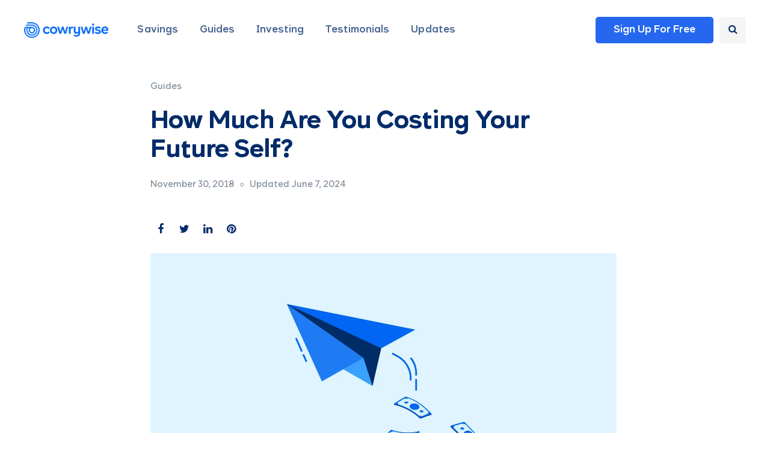

--- FILE ---
content_type: text/html; charset=UTF-8
request_url: https://cowrywise.com/blog/planning-future/
body_size: 48556
content:
<!DOCTYPE html>
<html lang="en-US">
<head>
<meta name="viewport" content="width=device-width, initial-scale=1.0" />
<meta name="p:domain_verify" content="7d78f41e1207ce7b33a712b9f1499289"/>
<meta charset="UTF-8" /><script type="text/javascript">(window.NREUM||(NREUM={})).init={privacy:{cookies_enabled:true},ajax:{deny_list:["bam.nr-data.net"]},feature_flags:["soft_nav"],distributed_tracing:{enabled:true}};(window.NREUM||(NREUM={})).loader_config={agentID:"1103470543",accountID:"2142283",trustKey:"2142283",xpid:"VgcDU1RbCxABVFhQAQUCX1QG",licenseKey:"NRBR-fd714a19dc28b4a143c",applicationID:"1092645907",browserID:"1103470543"};;/*! For license information please see nr-loader-spa-1.308.0.min.js.LICENSE.txt */
(()=>{var e,t,r={384:(e,t,r)=>{"use strict";r.d(t,{NT:()=>a,US:()=>u,Zm:()=>o,bQ:()=>d,dV:()=>c,pV:()=>l});var n=r(6154),i=r(1863),s=r(1910);const a={beacon:"bam.nr-data.net",errorBeacon:"bam.nr-data.net"};function o(){return n.gm.NREUM||(n.gm.NREUM={}),void 0===n.gm.newrelic&&(n.gm.newrelic=n.gm.NREUM),n.gm.NREUM}function c(){let e=o();return e.o||(e.o={ST:n.gm.setTimeout,SI:n.gm.setImmediate||n.gm.setInterval,CT:n.gm.clearTimeout,XHR:n.gm.XMLHttpRequest,REQ:n.gm.Request,EV:n.gm.Event,PR:n.gm.Promise,MO:n.gm.MutationObserver,FETCH:n.gm.fetch,WS:n.gm.WebSocket},(0,s.i)(...Object.values(e.o))),e}function d(e,t){let r=o();r.initializedAgents??={},t.initializedAt={ms:(0,i.t)(),date:new Date},r.initializedAgents[e]=t}function u(e,t){o()[e]=t}function l(){return function(){let e=o();const t=e.info||{};e.info={beacon:a.beacon,errorBeacon:a.errorBeacon,...t}}(),function(){let e=o();const t=e.init||{};e.init={...t}}(),c(),function(){let e=o();const t=e.loader_config||{};e.loader_config={...t}}(),o()}},782:(e,t,r)=>{"use strict";r.d(t,{T:()=>n});const n=r(860).K7.pageViewTiming},860:(e,t,r)=>{"use strict";r.d(t,{$J:()=>u,K7:()=>c,P3:()=>d,XX:()=>i,Yy:()=>o,df:()=>s,qY:()=>n,v4:()=>a});const n="events",i="jserrors",s="browser/blobs",a="rum",o="browser/logs",c={ajax:"ajax",genericEvents:"generic_events",jserrors:i,logging:"logging",metrics:"metrics",pageAction:"page_action",pageViewEvent:"page_view_event",pageViewTiming:"page_view_timing",sessionReplay:"session_replay",sessionTrace:"session_trace",softNav:"soft_navigations",spa:"spa"},d={[c.pageViewEvent]:1,[c.pageViewTiming]:2,[c.metrics]:3,[c.jserrors]:4,[c.spa]:5,[c.ajax]:6,[c.sessionTrace]:7,[c.softNav]:8,[c.sessionReplay]:9,[c.logging]:10,[c.genericEvents]:11},u={[c.pageViewEvent]:a,[c.pageViewTiming]:n,[c.ajax]:n,[c.spa]:n,[c.softNav]:n,[c.metrics]:i,[c.jserrors]:i,[c.sessionTrace]:s,[c.sessionReplay]:s,[c.logging]:o,[c.genericEvents]:"ins"}},944:(e,t,r)=>{"use strict";r.d(t,{R:()=>i});var n=r(3241);function i(e,t){"function"==typeof console.debug&&(console.debug("New Relic Warning: https://github.com/newrelic/newrelic-browser-agent/blob/main/docs/warning-codes.md#".concat(e),t),(0,n.W)({agentIdentifier:null,drained:null,type:"data",name:"warn",feature:"warn",data:{code:e,secondary:t}}))}},993:(e,t,r)=>{"use strict";r.d(t,{A$:()=>s,ET:()=>a,TZ:()=>o,p_:()=>i});var n=r(860);const i={ERROR:"ERROR",WARN:"WARN",INFO:"INFO",DEBUG:"DEBUG",TRACE:"TRACE"},s={OFF:0,ERROR:1,WARN:2,INFO:3,DEBUG:4,TRACE:5},a="log",o=n.K7.logging},1541:(e,t,r)=>{"use strict";r.d(t,{U:()=>i,f:()=>n});const n={MFE:"MFE",BA:"BA"};function i(e,t){if(2!==t?.harvestEndpointVersion)return{};const r=t.agentRef.runtime.appMetadata.agents[0].entityGuid;return e?{"source.id":e.id,"source.name":e.name,"source.type":e.type,"parent.id":e.parent?.id||r,"parent.type":e.parent?.type||n.BA}:{"entity.guid":r,appId:t.agentRef.info.applicationID}}},1687:(e,t,r)=>{"use strict";r.d(t,{Ak:()=>d,Ze:()=>h,x3:()=>u});var n=r(3241),i=r(7836),s=r(3606),a=r(860),o=r(2646);const c={};function d(e,t){const r={staged:!1,priority:a.P3[t]||0};l(e),c[e].get(t)||c[e].set(t,r)}function u(e,t){e&&c[e]&&(c[e].get(t)&&c[e].delete(t),p(e,t,!1),c[e].size&&f(e))}function l(e){if(!e)throw new Error("agentIdentifier required");c[e]||(c[e]=new Map)}function h(e="",t="feature",r=!1){if(l(e),!e||!c[e].get(t)||r)return p(e,t);c[e].get(t).staged=!0,f(e)}function f(e){const t=Array.from(c[e]);t.every(([e,t])=>t.staged)&&(t.sort((e,t)=>e[1].priority-t[1].priority),t.forEach(([t])=>{c[e].delete(t),p(e,t)}))}function p(e,t,r=!0){const a=e?i.ee.get(e):i.ee,c=s.i.handlers;if(!a.aborted&&a.backlog&&c){if((0,n.W)({agentIdentifier:e,type:"lifecycle",name:"drain",feature:t}),r){const e=a.backlog[t],r=c[t];if(r){for(let t=0;e&&t<e.length;++t)g(e[t],r);Object.entries(r).forEach(([e,t])=>{Object.values(t||{}).forEach(t=>{t[0]?.on&&t[0]?.context()instanceof o.y&&t[0].on(e,t[1])})})}}a.isolatedBacklog||delete c[t],a.backlog[t]=null,a.emit("drain-"+t,[])}}function g(e,t){var r=e[1];Object.values(t[r]||{}).forEach(t=>{var r=e[0];if(t[0]===r){var n=t[1],i=e[3],s=e[2];n.apply(i,s)}})}},1738:(e,t,r)=>{"use strict";r.d(t,{U:()=>f,Y:()=>h});var n=r(3241),i=r(9908),s=r(1863),a=r(944),o=r(5701),c=r(3969),d=r(8362),u=r(860),l=r(4261);function h(e,t,r,s){const h=s||r;!h||h[e]&&h[e]!==d.d.prototype[e]||(h[e]=function(){(0,i.p)(c.xV,["API/"+e+"/called"],void 0,u.K7.metrics,r.ee),(0,n.W)({agentIdentifier:r.agentIdentifier,drained:!!o.B?.[r.agentIdentifier],type:"data",name:"api",feature:l.Pl+e,data:{}});try{return t.apply(this,arguments)}catch(e){(0,a.R)(23,e)}})}function f(e,t,r,n,a){const o=e.info;null===r?delete o.jsAttributes[t]:o.jsAttributes[t]=r,(a||null===r)&&(0,i.p)(l.Pl+n,[(0,s.t)(),t,r],void 0,"session",e.ee)}},1741:(e,t,r)=>{"use strict";r.d(t,{W:()=>s});var n=r(944),i=r(4261);class s{#e(e,...t){if(this[e]!==s.prototype[e])return this[e](...t);(0,n.R)(35,e)}addPageAction(e,t){return this.#e(i.hG,e,t)}register(e){return this.#e(i.eY,e)}recordCustomEvent(e,t){return this.#e(i.fF,e,t)}setPageViewName(e,t){return this.#e(i.Fw,e,t)}setCustomAttribute(e,t,r){return this.#e(i.cD,e,t,r)}noticeError(e,t){return this.#e(i.o5,e,t)}setUserId(e,t=!1){return this.#e(i.Dl,e,t)}setApplicationVersion(e){return this.#e(i.nb,e)}setErrorHandler(e){return this.#e(i.bt,e)}addRelease(e,t){return this.#e(i.k6,e,t)}log(e,t){return this.#e(i.$9,e,t)}start(){return this.#e(i.d3)}finished(e){return this.#e(i.BL,e)}recordReplay(){return this.#e(i.CH)}pauseReplay(){return this.#e(i.Tb)}addToTrace(e){return this.#e(i.U2,e)}setCurrentRouteName(e){return this.#e(i.PA,e)}interaction(e){return this.#e(i.dT,e)}wrapLogger(e,t,r){return this.#e(i.Wb,e,t,r)}measure(e,t){return this.#e(i.V1,e,t)}consent(e){return this.#e(i.Pv,e)}}},1863:(e,t,r)=>{"use strict";function n(){return Math.floor(performance.now())}r.d(t,{t:()=>n})},1910:(e,t,r)=>{"use strict";r.d(t,{i:()=>s});var n=r(944);const i=new Map;function s(...e){return e.every(e=>{if(i.has(e))return i.get(e);const t="function"==typeof e?e.toString():"",r=t.includes("[native code]"),s=t.includes("nrWrapper");return r||s||(0,n.R)(64,e?.name||t),i.set(e,r),r})}},2555:(e,t,r)=>{"use strict";r.d(t,{D:()=>o,f:()=>a});var n=r(384),i=r(8122);const s={beacon:n.NT.beacon,errorBeacon:n.NT.errorBeacon,licenseKey:void 0,applicationID:void 0,sa:void 0,queueTime:void 0,applicationTime:void 0,ttGuid:void 0,user:void 0,account:void 0,product:void 0,extra:void 0,jsAttributes:{},userAttributes:void 0,atts:void 0,transactionName:void 0,tNamePlain:void 0};function a(e){try{return!!e.licenseKey&&!!e.errorBeacon&&!!e.applicationID}catch(e){return!1}}const o=e=>(0,i.a)(e,s)},2614:(e,t,r)=>{"use strict";r.d(t,{BB:()=>a,H3:()=>n,g:()=>d,iL:()=>c,tS:()=>o,uh:()=>i,wk:()=>s});const n="NRBA",i="SESSION",s=144e5,a=18e5,o={STARTED:"session-started",PAUSE:"session-pause",RESET:"session-reset",RESUME:"session-resume",UPDATE:"session-update"},c={SAME_TAB:"same-tab",CROSS_TAB:"cross-tab"},d={OFF:0,FULL:1,ERROR:2}},2646:(e,t,r)=>{"use strict";r.d(t,{y:()=>n});class n{constructor(e){this.contextId=e}}},2843:(e,t,r)=>{"use strict";r.d(t,{G:()=>s,u:()=>i});var n=r(3878);function i(e,t=!1,r,i){(0,n.DD)("visibilitychange",function(){if(t)return void("hidden"===document.visibilityState&&e());e(document.visibilityState)},r,i)}function s(e,t,r){(0,n.sp)("pagehide",e,t,r)}},3241:(e,t,r)=>{"use strict";r.d(t,{W:()=>s});var n=r(6154);const i="newrelic";function s(e={}){try{n.gm.dispatchEvent(new CustomEvent(i,{detail:e}))}catch(e){}}},3304:(e,t,r)=>{"use strict";r.d(t,{A:()=>s});var n=r(7836);const i=()=>{const e=new WeakSet;return(t,r)=>{if("object"==typeof r&&null!==r){if(e.has(r))return;e.add(r)}return r}};function s(e){try{return JSON.stringify(e,i())??""}catch(e){try{n.ee.emit("internal-error",[e])}catch(e){}return""}}},3333:(e,t,r)=>{"use strict";r.d(t,{$v:()=>u,TZ:()=>n,Xh:()=>c,Zp:()=>i,kd:()=>d,mq:()=>o,nf:()=>a,qN:()=>s});const n=r(860).K7.genericEvents,i=["auxclick","click","copy","keydown","paste","scrollend"],s=["focus","blur"],a=4,o=1e3,c=2e3,d=["PageAction","UserAction","BrowserPerformance"],u={RESOURCES:"experimental.resources",REGISTER:"register"}},3434:(e,t,r)=>{"use strict";r.d(t,{Jt:()=>s,YM:()=>d});var n=r(7836),i=r(5607);const s="nr@original:".concat(i.W),a=50;var o=Object.prototype.hasOwnProperty,c=!1;function d(e,t){return e||(e=n.ee),r.inPlace=function(e,t,n,i,s){n||(n="");const a="-"===n.charAt(0);for(let o=0;o<t.length;o++){const c=t[o],d=e[c];l(d)||(e[c]=r(d,a?c+n:n,i,c,s))}},r.flag=s,r;function r(t,r,n,c,d){return l(t)?t:(r||(r=""),nrWrapper[s]=t,function(e,t,r){if(Object.defineProperty&&Object.keys)try{return Object.keys(e).forEach(function(r){Object.defineProperty(t,r,{get:function(){return e[r]},set:function(t){return e[r]=t,t}})}),t}catch(e){u([e],r)}for(var n in e)o.call(e,n)&&(t[n]=e[n])}(t,nrWrapper,e),nrWrapper);function nrWrapper(){var s,o,l,h;let f;try{o=this,s=[...arguments],l="function"==typeof n?n(s,o):n||{}}catch(t){u([t,"",[s,o,c],l],e)}i(r+"start",[s,o,c],l,d);const p=performance.now();let g;try{return h=t.apply(o,s),g=performance.now(),h}catch(e){throw g=performance.now(),i(r+"err",[s,o,e],l,d),f=e,f}finally{const e=g-p,t={start:p,end:g,duration:e,isLongTask:e>=a,methodName:c,thrownError:f};t.isLongTask&&i("long-task",[t,o],l,d),i(r+"end",[s,o,h],l,d)}}}function i(r,n,i,s){if(!c||t){var a=c;c=!0;try{e.emit(r,n,i,t,s)}catch(t){u([t,r,n,i],e)}c=a}}}function u(e,t){t||(t=n.ee);try{t.emit("internal-error",e)}catch(e){}}function l(e){return!(e&&"function"==typeof e&&e.apply&&!e[s])}},3606:(e,t,r)=>{"use strict";r.d(t,{i:()=>s});var n=r(9908);s.on=a;var i=s.handlers={};function s(e,t,r,s){a(s||n.d,i,e,t,r)}function a(e,t,r,i,s){s||(s="feature"),e||(e=n.d);var a=t[s]=t[s]||{};(a[r]=a[r]||[]).push([e,i])}},3738:(e,t,r)=>{"use strict";r.d(t,{He:()=>i,Kp:()=>o,Lc:()=>d,Rz:()=>u,TZ:()=>n,bD:()=>s,d3:()=>a,jx:()=>l,sl:()=>h,uP:()=>c});const n=r(860).K7.sessionTrace,i="bstResource",s="resource",a="-start",o="-end",c="fn"+a,d="fn"+o,u="pushState",l=1e3,h=3e4},3785:(e,t,r)=>{"use strict";r.d(t,{R:()=>c,b:()=>d});var n=r(9908),i=r(1863),s=r(860),a=r(3969),o=r(993);function c(e,t,r={},c=o.p_.INFO,d=!0,u,l=(0,i.t)()){(0,n.p)(a.xV,["API/logging/".concat(c.toLowerCase(),"/called")],void 0,s.K7.metrics,e),(0,n.p)(o.ET,[l,t,r,c,d,u],void 0,s.K7.logging,e)}function d(e){return"string"==typeof e&&Object.values(o.p_).some(t=>t===e.toUpperCase().trim())}},3878:(e,t,r)=>{"use strict";function n(e,t){return{capture:e,passive:!1,signal:t}}function i(e,t,r=!1,i){window.addEventListener(e,t,n(r,i))}function s(e,t,r=!1,i){document.addEventListener(e,t,n(r,i))}r.d(t,{DD:()=>s,jT:()=>n,sp:()=>i})},3962:(e,t,r)=>{"use strict";r.d(t,{AM:()=>a,O2:()=>l,OV:()=>s,Qu:()=>h,TZ:()=>c,ih:()=>f,pP:()=>o,t1:()=>u,tC:()=>i,wD:()=>d});var n=r(860);const i=["click","keydown","submit"],s="popstate",a="api",o="initialPageLoad",c=n.K7.softNav,d=5e3,u=500,l={INITIAL_PAGE_LOAD:"",ROUTE_CHANGE:1,UNSPECIFIED:2},h={INTERACTION:1,AJAX:2,CUSTOM_END:3,CUSTOM_TRACER:4},f={IP:"in progress",PF:"pending finish",FIN:"finished",CAN:"cancelled"}},3969:(e,t,r)=>{"use strict";r.d(t,{TZ:()=>n,XG:()=>o,rs:()=>i,xV:()=>a,z_:()=>s});const n=r(860).K7.metrics,i="sm",s="cm",a="storeSupportabilityMetrics",o="storeEventMetrics"},4234:(e,t,r)=>{"use strict";r.d(t,{W:()=>s});var n=r(7836),i=r(1687);class s{constructor(e,t){this.agentIdentifier=e,this.ee=n.ee.get(e),this.featureName=t,this.blocked=!1}deregisterDrain(){(0,i.x3)(this.agentIdentifier,this.featureName)}}},4261:(e,t,r)=>{"use strict";r.d(t,{$9:()=>u,BL:()=>c,CH:()=>p,Dl:()=>R,Fw:()=>w,PA:()=>v,Pl:()=>n,Pv:()=>A,Tb:()=>h,U2:()=>a,V1:()=>E,Wb:()=>T,bt:()=>y,cD:()=>b,d3:()=>x,dT:()=>d,eY:()=>g,fF:()=>f,hG:()=>s,hw:()=>i,k6:()=>o,nb:()=>m,o5:()=>l});const n="api-",i=n+"ixn-",s="addPageAction",a="addToTrace",o="addRelease",c="finished",d="interaction",u="log",l="noticeError",h="pauseReplay",f="recordCustomEvent",p="recordReplay",g="register",m="setApplicationVersion",v="setCurrentRouteName",b="setCustomAttribute",y="setErrorHandler",w="setPageViewName",R="setUserId",x="start",T="wrapLogger",E="measure",A="consent"},5205:(e,t,r)=>{"use strict";r.d(t,{j:()=>S});var n=r(384),i=r(1741);var s=r(2555),a=r(3333);const o=e=>{if(!e||"string"!=typeof e)return!1;try{document.createDocumentFragment().querySelector(e)}catch{return!1}return!0};var c=r(2614),d=r(944),u=r(8122);const l="[data-nr-mask]",h=e=>(0,u.a)(e,(()=>{const e={feature_flags:[],experimental:{allow_registered_children:!1,resources:!1},mask_selector:"*",block_selector:"[data-nr-block]",mask_input_options:{color:!1,date:!1,"datetime-local":!1,email:!1,month:!1,number:!1,range:!1,search:!1,tel:!1,text:!1,time:!1,url:!1,week:!1,textarea:!1,select:!1,password:!0}};return{ajax:{deny_list:void 0,block_internal:!0,enabled:!0,autoStart:!0},api:{get allow_registered_children(){return e.feature_flags.includes(a.$v.REGISTER)||e.experimental.allow_registered_children},set allow_registered_children(t){e.experimental.allow_registered_children=t},duplicate_registered_data:!1},browser_consent_mode:{enabled:!1},distributed_tracing:{enabled:void 0,exclude_newrelic_header:void 0,cors_use_newrelic_header:void 0,cors_use_tracecontext_headers:void 0,allowed_origins:void 0},get feature_flags(){return e.feature_flags},set feature_flags(t){e.feature_flags=t},generic_events:{enabled:!0,autoStart:!0},harvest:{interval:30},jserrors:{enabled:!0,autoStart:!0},logging:{enabled:!0,autoStart:!0},metrics:{enabled:!0,autoStart:!0},obfuscate:void 0,page_action:{enabled:!0},page_view_event:{enabled:!0,autoStart:!0},page_view_timing:{enabled:!0,autoStart:!0},performance:{capture_marks:!1,capture_measures:!1,capture_detail:!0,resources:{get enabled(){return e.feature_flags.includes(a.$v.RESOURCES)||e.experimental.resources},set enabled(t){e.experimental.resources=t},asset_types:[],first_party_domains:[],ignore_newrelic:!0}},privacy:{cookies_enabled:!0},proxy:{assets:void 0,beacon:void 0},session:{expiresMs:c.wk,inactiveMs:c.BB},session_replay:{autoStart:!0,enabled:!1,preload:!1,sampling_rate:10,error_sampling_rate:100,collect_fonts:!1,inline_images:!1,fix_stylesheets:!0,mask_all_inputs:!0,get mask_text_selector(){return e.mask_selector},set mask_text_selector(t){o(t)?e.mask_selector="".concat(t,",").concat(l):""===t||null===t?e.mask_selector=l:(0,d.R)(5,t)},get block_class(){return"nr-block"},get ignore_class(){return"nr-ignore"},get mask_text_class(){return"nr-mask"},get block_selector(){return e.block_selector},set block_selector(t){o(t)?e.block_selector+=",".concat(t):""!==t&&(0,d.R)(6,t)},get mask_input_options(){return e.mask_input_options},set mask_input_options(t){t&&"object"==typeof t?e.mask_input_options={...t,password:!0}:(0,d.R)(7,t)}},session_trace:{enabled:!0,autoStart:!0},soft_navigations:{enabled:!0,autoStart:!0},spa:{enabled:!0,autoStart:!0},ssl:void 0,user_actions:{enabled:!0,elementAttributes:["id","className","tagName","type"]}}})());var f=r(6154),p=r(9324);let g=0;const m={buildEnv:p.F3,distMethod:p.Xs,version:p.xv,originTime:f.WN},v={consented:!1},b={appMetadata:{},get consented(){return this.session?.state?.consent||v.consented},set consented(e){v.consented=e},customTransaction:void 0,denyList:void 0,disabled:!1,harvester:void 0,isolatedBacklog:!1,isRecording:!1,loaderType:void 0,maxBytes:3e4,obfuscator:void 0,onerror:void 0,ptid:void 0,releaseIds:{},session:void 0,timeKeeper:void 0,registeredEntities:[],jsAttributesMetadata:{bytes:0},get harvestCount(){return++g}},y=e=>{const t=(0,u.a)(e,b),r=Object.keys(m).reduce((e,t)=>(e[t]={value:m[t],writable:!1,configurable:!0,enumerable:!0},e),{});return Object.defineProperties(t,r)};var w=r(5701);const R=e=>{const t=e.startsWith("http");e+="/",r.p=t?e:"https://"+e};var x=r(7836),T=r(3241);const E={accountID:void 0,trustKey:void 0,agentID:void 0,licenseKey:void 0,applicationID:void 0,xpid:void 0},A=e=>(0,u.a)(e,E),_=new Set;function S(e,t={},r,a){let{init:o,info:c,loader_config:d,runtime:u={},exposed:l=!0}=t;if(!c){const e=(0,n.pV)();o=e.init,c=e.info,d=e.loader_config}e.init=h(o||{}),e.loader_config=A(d||{}),c.jsAttributes??={},f.bv&&(c.jsAttributes.isWorker=!0),e.info=(0,s.D)(c);const p=e.init,g=[c.beacon,c.errorBeacon];_.has(e.agentIdentifier)||(p.proxy.assets&&(R(p.proxy.assets),g.push(p.proxy.assets)),p.proxy.beacon&&g.push(p.proxy.beacon),e.beacons=[...g],function(e){const t=(0,n.pV)();Object.getOwnPropertyNames(i.W.prototype).forEach(r=>{const n=i.W.prototype[r];if("function"!=typeof n||"constructor"===n)return;let s=t[r];e[r]&&!1!==e.exposed&&"micro-agent"!==e.runtime?.loaderType&&(t[r]=(...t)=>{const n=e[r](...t);return s?s(...t):n})})}(e),(0,n.US)("activatedFeatures",w.B)),u.denyList=[...p.ajax.deny_list||[],...p.ajax.block_internal?g:[]],u.ptid=e.agentIdentifier,u.loaderType=r,e.runtime=y(u),_.has(e.agentIdentifier)||(e.ee=x.ee.get(e.agentIdentifier),e.exposed=l,(0,T.W)({agentIdentifier:e.agentIdentifier,drained:!!w.B?.[e.agentIdentifier],type:"lifecycle",name:"initialize",feature:void 0,data:e.config})),_.add(e.agentIdentifier)}},5270:(e,t,r)=>{"use strict";r.d(t,{Aw:()=>a,SR:()=>s,rF:()=>o});var n=r(384),i=r(7767);function s(e){return!!(0,n.dV)().o.MO&&(0,i.V)(e)&&!0===e?.session_trace.enabled}function a(e){return!0===e?.session_replay.preload&&s(e)}function o(e,t){try{if("string"==typeof t?.type){if("password"===t.type.toLowerCase())return"*".repeat(e?.length||0);if(void 0!==t?.dataset?.nrUnmask||t?.classList?.contains("nr-unmask"))return e}}catch(e){}return"string"==typeof e?e.replace(/[\S]/g,"*"):"*".repeat(e?.length||0)}},5289:(e,t,r)=>{"use strict";r.d(t,{GG:()=>a,Qr:()=>c,sB:()=>o});var n=r(3878),i=r(6389);function s(){return"undefined"==typeof document||"complete"===document.readyState}function a(e,t){if(s())return e();const r=(0,i.J)(e),a=setInterval(()=>{s()&&(clearInterval(a),r())},500);(0,n.sp)("load",r,t)}function o(e){if(s())return e();(0,n.DD)("DOMContentLoaded",e)}function c(e){if(s())return e();(0,n.sp)("popstate",e)}},5607:(e,t,r)=>{"use strict";r.d(t,{W:()=>n});const n=(0,r(9566).bz)()},5701:(e,t,r)=>{"use strict";r.d(t,{B:()=>s,t:()=>a});var n=r(3241);const i=new Set,s={};function a(e,t){const r=t.agentIdentifier;s[r]??={},e&&"object"==typeof e&&(i.has(r)||(t.ee.emit("rumresp",[e]),s[r]=e,i.add(r),(0,n.W)({agentIdentifier:r,loaded:!0,drained:!0,type:"lifecycle",name:"load",feature:void 0,data:e})))}},6154:(e,t,r)=>{"use strict";r.d(t,{OF:()=>d,RI:()=>i,WN:()=>h,bv:()=>s,eN:()=>f,gm:()=>a,lR:()=>l,m:()=>c,mw:()=>o,sb:()=>u});var n=r(1863);const i="undefined"!=typeof window&&!!window.document,s="undefined"!=typeof WorkerGlobalScope&&("undefined"!=typeof self&&self instanceof WorkerGlobalScope&&self.navigator instanceof WorkerNavigator||"undefined"!=typeof globalThis&&globalThis instanceof WorkerGlobalScope&&globalThis.navigator instanceof WorkerNavigator),a=i?window:"undefined"!=typeof WorkerGlobalScope&&("undefined"!=typeof self&&self instanceof WorkerGlobalScope&&self||"undefined"!=typeof globalThis&&globalThis instanceof WorkerGlobalScope&&globalThis),o=Boolean("hidden"===a?.document?.visibilityState),c=""+a?.location,d=/iPad|iPhone|iPod/.test(a.navigator?.userAgent),u=d&&"undefined"==typeof SharedWorker,l=(()=>{const e=a.navigator?.userAgent?.match(/Firefox[/\s](\d+\.\d+)/);return Array.isArray(e)&&e.length>=2?+e[1]:0})(),h=Date.now()-(0,n.t)(),f=()=>"undefined"!=typeof PerformanceNavigationTiming&&a?.performance?.getEntriesByType("navigation")?.[0]?.responseStart},6344:(e,t,r)=>{"use strict";r.d(t,{BB:()=>u,Qb:()=>l,TZ:()=>i,Ug:()=>a,Vh:()=>s,_s:()=>o,bc:()=>d,yP:()=>c});var n=r(2614);const i=r(860).K7.sessionReplay,s="errorDuringReplay",a=.12,o={DomContentLoaded:0,Load:1,FullSnapshot:2,IncrementalSnapshot:3,Meta:4,Custom:5},c={[n.g.ERROR]:15e3,[n.g.FULL]:3e5,[n.g.OFF]:0},d={RESET:{message:"Session was reset",sm:"Reset"},IMPORT:{message:"Recorder failed to import",sm:"Import"},TOO_MANY:{message:"429: Too Many Requests",sm:"Too-Many"},TOO_BIG:{message:"Payload was too large",sm:"Too-Big"},CROSS_TAB:{message:"Session Entity was set to OFF on another tab",sm:"Cross-Tab"},ENTITLEMENTS:{message:"Session Replay is not allowed and will not be started",sm:"Entitlement"}},u=5e3,l={API:"api",RESUME:"resume",SWITCH_TO_FULL:"switchToFull",INITIALIZE:"initialize",PRELOAD:"preload"}},6389:(e,t,r)=>{"use strict";function n(e,t=500,r={}){const n=r?.leading||!1;let i;return(...r)=>{n&&void 0===i&&(e.apply(this,r),i=setTimeout(()=>{i=clearTimeout(i)},t)),n||(clearTimeout(i),i=setTimeout(()=>{e.apply(this,r)},t))}}function i(e){let t=!1;return(...r)=>{t||(t=!0,e.apply(this,r))}}r.d(t,{J:()=>i,s:()=>n})},6630:(e,t,r)=>{"use strict";r.d(t,{T:()=>n});const n=r(860).K7.pageViewEvent},6774:(e,t,r)=>{"use strict";r.d(t,{T:()=>n});const n=r(860).K7.jserrors},7295:(e,t,r)=>{"use strict";r.d(t,{Xv:()=>a,gX:()=>i,iW:()=>s});var n=[];function i(e){if(!e||s(e))return!1;if(0===n.length)return!0;if("*"===n[0].hostname)return!1;for(var t=0;t<n.length;t++){var r=n[t];if(r.hostname.test(e.hostname)&&r.pathname.test(e.pathname))return!1}return!0}function s(e){return void 0===e.hostname}function a(e){if(n=[],e&&e.length)for(var t=0;t<e.length;t++){let r=e[t];if(!r)continue;if("*"===r)return void(n=[{hostname:"*"}]);0===r.indexOf("http://")?r=r.substring(7):0===r.indexOf("https://")&&(r=r.substring(8));const i=r.indexOf("/");let s,a;i>0?(s=r.substring(0,i),a=r.substring(i)):(s=r,a="*");let[c]=s.split(":");n.push({hostname:o(c),pathname:o(a,!0)})}}function o(e,t=!1){const r=e.replace(/[.+?^${}()|[\]\\]/g,e=>"\\"+e).replace(/\*/g,".*?");return new RegExp((t?"^":"")+r+"$")}},7485:(e,t,r)=>{"use strict";r.d(t,{D:()=>i});var n=r(6154);function i(e){if(0===(e||"").indexOf("data:"))return{protocol:"data"};try{const t=new URL(e,location.href),r={port:t.port,hostname:t.hostname,pathname:t.pathname,search:t.search,protocol:t.protocol.slice(0,t.protocol.indexOf(":")),sameOrigin:t.protocol===n.gm?.location?.protocol&&t.host===n.gm?.location?.host};return r.port&&""!==r.port||("http:"===t.protocol&&(r.port="80"),"https:"===t.protocol&&(r.port="443")),r.pathname&&""!==r.pathname?r.pathname.startsWith("/")||(r.pathname="/".concat(r.pathname)):r.pathname="/",r}catch(e){return{}}}},7699:(e,t,r)=>{"use strict";r.d(t,{It:()=>s,KC:()=>o,No:()=>i,qh:()=>a});var n=r(860);const i=16e3,s=1e6,a="SESSION_ERROR",o={[n.K7.logging]:!0,[n.K7.genericEvents]:!1,[n.K7.jserrors]:!1,[n.K7.ajax]:!1}},7767:(e,t,r)=>{"use strict";r.d(t,{V:()=>i});var n=r(6154);const i=e=>n.RI&&!0===e?.privacy.cookies_enabled},7836:(e,t,r)=>{"use strict";r.d(t,{P:()=>o,ee:()=>c});var n=r(384),i=r(8990),s=r(2646),a=r(5607);const o="nr@context:".concat(a.W),c=function e(t,r){var n={},a={},u={},l=!1;try{l=16===r.length&&d.initializedAgents?.[r]?.runtime.isolatedBacklog}catch(e){}var h={on:p,addEventListener:p,removeEventListener:function(e,t){var r=n[e];if(!r)return;for(var i=0;i<r.length;i++)r[i]===t&&r.splice(i,1)},emit:function(e,r,n,i,s){!1!==s&&(s=!0);if(c.aborted&&!i)return;t&&s&&t.emit(e,r,n);var o=f(n);g(e).forEach(e=>{e.apply(o,r)});var d=v()[a[e]];d&&d.push([h,e,r,o]);return o},get:m,listeners:g,context:f,buffer:function(e,t){const r=v();if(t=t||"feature",h.aborted)return;Object.entries(e||{}).forEach(([e,n])=>{a[n]=t,t in r||(r[t]=[])})},abort:function(){h._aborted=!0,Object.keys(h.backlog).forEach(e=>{delete h.backlog[e]})},isBuffering:function(e){return!!v()[a[e]]},debugId:r,backlog:l?{}:t&&"object"==typeof t.backlog?t.backlog:{},isolatedBacklog:l};return Object.defineProperty(h,"aborted",{get:()=>{let e=h._aborted||!1;return e||(t&&(e=t.aborted),e)}}),h;function f(e){return e&&e instanceof s.y?e:e?(0,i.I)(e,o,()=>new s.y(o)):new s.y(o)}function p(e,t){n[e]=g(e).concat(t)}function g(e){return n[e]||[]}function m(t){return u[t]=u[t]||e(h,t)}function v(){return h.backlog}}(void 0,"globalEE"),d=(0,n.Zm)();d.ee||(d.ee=c)},8122:(e,t,r)=>{"use strict";r.d(t,{a:()=>i});var n=r(944);function i(e,t){try{if(!e||"object"!=typeof e)return(0,n.R)(3);if(!t||"object"!=typeof t)return(0,n.R)(4);const r=Object.create(Object.getPrototypeOf(t),Object.getOwnPropertyDescriptors(t)),s=0===Object.keys(r).length?e:r;for(let a in s)if(void 0!==e[a])try{if(null===e[a]){r[a]=null;continue}Array.isArray(e[a])&&Array.isArray(t[a])?r[a]=Array.from(new Set([...e[a],...t[a]])):"object"==typeof e[a]&&"object"==typeof t[a]?r[a]=i(e[a],t[a]):r[a]=e[a]}catch(e){r[a]||(0,n.R)(1,e)}return r}catch(e){(0,n.R)(2,e)}}},8139:(e,t,r)=>{"use strict";r.d(t,{u:()=>h});var n=r(7836),i=r(3434),s=r(8990),a=r(6154);const o={},c=a.gm.XMLHttpRequest,d="addEventListener",u="removeEventListener",l="nr@wrapped:".concat(n.P);function h(e){var t=function(e){return(e||n.ee).get("events")}(e);if(o[t.debugId]++)return t;o[t.debugId]=1;var r=(0,i.YM)(t,!0);function h(e){r.inPlace(e,[d,u],"-",p)}function p(e,t){return e[1]}return"getPrototypeOf"in Object&&(a.RI&&f(document,h),c&&f(c.prototype,h),f(a.gm,h)),t.on(d+"-start",function(e,t){var n=e[1];if(null!==n&&("function"==typeof n||"object"==typeof n)&&"newrelic"!==e[0]){var i=(0,s.I)(n,l,function(){var e={object:function(){if("function"!=typeof n.handleEvent)return;return n.handleEvent.apply(n,arguments)},function:n}[typeof n];return e?r(e,"fn-",null,e.name||"anonymous"):n});this.wrapped=e[1]=i}}),t.on(u+"-start",function(e){e[1]=this.wrapped||e[1]}),t}function f(e,t,...r){let n=e;for(;"object"==typeof n&&!Object.prototype.hasOwnProperty.call(n,d);)n=Object.getPrototypeOf(n);n&&t(n,...r)}},8362:(e,t,r)=>{"use strict";r.d(t,{d:()=>s});var n=r(9566),i=r(1741);class s extends i.W{agentIdentifier=(0,n.LA)(16)}},8374:(e,t,r)=>{r.nc=(()=>{try{return document?.currentScript?.nonce}catch(e){}return""})()},8990:(e,t,r)=>{"use strict";r.d(t,{I:()=>i});var n=Object.prototype.hasOwnProperty;function i(e,t,r){if(n.call(e,t))return e[t];var i=r();if(Object.defineProperty&&Object.keys)try{return Object.defineProperty(e,t,{value:i,writable:!0,enumerable:!1}),i}catch(e){}return e[t]=i,i}},9119:(e,t,r)=>{"use strict";r.d(t,{L:()=>s});var n=/([^?#]*)[^#]*(#[^?]*|$).*/,i=/([^?#]*)().*/;function s(e,t){return e?e.replace(t?n:i,"$1$2"):e}},9300:(e,t,r)=>{"use strict";r.d(t,{T:()=>n});const n=r(860).K7.ajax},9324:(e,t,r)=>{"use strict";r.d(t,{AJ:()=>a,F3:()=>i,Xs:()=>s,Yq:()=>o,xv:()=>n});const n="1.308.0",i="PROD",s="CDN",a="@newrelic/rrweb",o="1.0.1"},9566:(e,t,r)=>{"use strict";r.d(t,{LA:()=>o,ZF:()=>c,bz:()=>a,el:()=>d});var n=r(6154);const i="xxxxxxxx-xxxx-4xxx-yxxx-xxxxxxxxxxxx";function s(e,t){return e?15&e[t]:16*Math.random()|0}function a(){const e=n.gm?.crypto||n.gm?.msCrypto;let t,r=0;return e&&e.getRandomValues&&(t=e.getRandomValues(new Uint8Array(30))),i.split("").map(e=>"x"===e?s(t,r++).toString(16):"y"===e?(3&s()|8).toString(16):e).join("")}function o(e){const t=n.gm?.crypto||n.gm?.msCrypto;let r,i=0;t&&t.getRandomValues&&(r=t.getRandomValues(new Uint8Array(e)));const a=[];for(var o=0;o<e;o++)a.push(s(r,i++).toString(16));return a.join("")}function c(){return o(16)}function d(){return o(32)}},9908:(e,t,r)=>{"use strict";r.d(t,{d:()=>n,p:()=>i});var n=r(7836).ee.get("handle");function i(e,t,r,i,s){s?(s.buffer([e],i),s.emit(e,t,r)):(n.buffer([e],i),n.emit(e,t,r))}}},n={};function i(e){var t=n[e];if(void 0!==t)return t.exports;var s=n[e]={exports:{}};return r[e](s,s.exports,i),s.exports}i.m=r,i.d=(e,t)=>{for(var r in t)i.o(t,r)&&!i.o(e,r)&&Object.defineProperty(e,r,{enumerable:!0,get:t[r]})},i.f={},i.e=e=>Promise.all(Object.keys(i.f).reduce((t,r)=>(i.f[r](e,t),t),[])),i.u=e=>({212:"nr-spa-compressor",249:"nr-spa-recorder",478:"nr-spa"}[e]+"-1.308.0.min.js"),i.o=(e,t)=>Object.prototype.hasOwnProperty.call(e,t),e={},t="NRBA-1.308.0.PROD:",i.l=(r,n,s,a)=>{if(e[r])e[r].push(n);else{var o,c;if(void 0!==s)for(var d=document.getElementsByTagName("script"),u=0;u<d.length;u++){var l=d[u];if(l.getAttribute("src")==r||l.getAttribute("data-webpack")==t+s){o=l;break}}if(!o){c=!0;var h={478:"sha512-RSfSVnmHk59T/uIPbdSE0LPeqcEdF4/+XhfJdBuccH5rYMOEZDhFdtnh6X6nJk7hGpzHd9Ujhsy7lZEz/ORYCQ==",249:"sha512-ehJXhmntm85NSqW4MkhfQqmeKFulra3klDyY0OPDUE+sQ3GokHlPh1pmAzuNy//3j4ac6lzIbmXLvGQBMYmrkg==",212:"sha512-B9h4CR46ndKRgMBcK+j67uSR2RCnJfGefU+A7FrgR/k42ovXy5x/MAVFiSvFxuVeEk/pNLgvYGMp1cBSK/G6Fg=="};(o=document.createElement("script")).charset="utf-8",i.nc&&o.setAttribute("nonce",i.nc),o.setAttribute("data-webpack",t+s),o.src=r,0!==o.src.indexOf(window.location.origin+"/")&&(o.crossOrigin="anonymous"),h[a]&&(o.integrity=h[a])}e[r]=[n];var f=(t,n)=>{o.onerror=o.onload=null,clearTimeout(p);var i=e[r];if(delete e[r],o.parentNode&&o.parentNode.removeChild(o),i&&i.forEach(e=>e(n)),t)return t(n)},p=setTimeout(f.bind(null,void 0,{type:"timeout",target:o}),12e4);o.onerror=f.bind(null,o.onerror),o.onload=f.bind(null,o.onload),c&&document.head.appendChild(o)}},i.r=e=>{"undefined"!=typeof Symbol&&Symbol.toStringTag&&Object.defineProperty(e,Symbol.toStringTag,{value:"Module"}),Object.defineProperty(e,"__esModule",{value:!0})},i.p="https://js-agent.newrelic.com/",(()=>{var e={38:0,788:0};i.f.j=(t,r)=>{var n=i.o(e,t)?e[t]:void 0;if(0!==n)if(n)r.push(n[2]);else{var s=new Promise((r,i)=>n=e[t]=[r,i]);r.push(n[2]=s);var a=i.p+i.u(t),o=new Error;i.l(a,r=>{if(i.o(e,t)&&(0!==(n=e[t])&&(e[t]=void 0),n)){var s=r&&("load"===r.type?"missing":r.type),a=r&&r.target&&r.target.src;o.message="Loading chunk "+t+" failed: ("+s+": "+a+")",o.name="ChunkLoadError",o.type=s,o.request=a,n[1](o)}},"chunk-"+t,t)}};var t=(t,r)=>{var n,s,[a,o,c]=r,d=0;if(a.some(t=>0!==e[t])){for(n in o)i.o(o,n)&&(i.m[n]=o[n]);if(c)c(i)}for(t&&t(r);d<a.length;d++)s=a[d],i.o(e,s)&&e[s]&&e[s][0](),e[s]=0},r=self["webpackChunk:NRBA-1.308.0.PROD"]=self["webpackChunk:NRBA-1.308.0.PROD"]||[];r.forEach(t.bind(null,0)),r.push=t.bind(null,r.push.bind(r))})(),(()=>{"use strict";i(8374);var e=i(8362),t=i(860);const r=Object.values(t.K7);var n=i(5205);var s=i(9908),a=i(1863),o=i(4261),c=i(1738);var d=i(1687),u=i(4234),l=i(5289),h=i(6154),f=i(944),p=i(5270),g=i(7767),m=i(6389),v=i(7699);class b extends u.W{constructor(e,t){super(e.agentIdentifier,t),this.agentRef=e,this.abortHandler=void 0,this.featAggregate=void 0,this.loadedSuccessfully=void 0,this.onAggregateImported=new Promise(e=>{this.loadedSuccessfully=e}),this.deferred=Promise.resolve(),!1===e.init[this.featureName].autoStart?this.deferred=new Promise((t,r)=>{this.ee.on("manual-start-all",(0,m.J)(()=>{(0,d.Ak)(e.agentIdentifier,this.featureName),t()}))}):(0,d.Ak)(e.agentIdentifier,t)}importAggregator(e,t,r={}){if(this.featAggregate)return;const n=async()=>{let n;await this.deferred;try{if((0,g.V)(e.init)){const{setupAgentSession:t}=await i.e(478).then(i.bind(i,8766));n=t(e)}}catch(e){(0,f.R)(20,e),this.ee.emit("internal-error",[e]),(0,s.p)(v.qh,[e],void 0,this.featureName,this.ee)}try{if(!this.#t(this.featureName,n,e.init))return(0,d.Ze)(this.agentIdentifier,this.featureName),void this.loadedSuccessfully(!1);const{Aggregate:i}=await t();this.featAggregate=new i(e,r),e.runtime.harvester.initializedAggregates.push(this.featAggregate),this.loadedSuccessfully(!0)}catch(e){(0,f.R)(34,e),this.abortHandler?.(),(0,d.Ze)(this.agentIdentifier,this.featureName,!0),this.loadedSuccessfully(!1),this.ee&&this.ee.abort()}};h.RI?(0,l.GG)(()=>n(),!0):n()}#t(e,r,n){if(this.blocked)return!1;switch(e){case t.K7.sessionReplay:return(0,p.SR)(n)&&!!r;case t.K7.sessionTrace:return!!r;default:return!0}}}var y=i(6630),w=i(2614),R=i(3241);class x extends b{static featureName=y.T;constructor(e){var t;super(e,y.T),this.setupInspectionEvents(e.agentIdentifier),t=e,(0,c.Y)(o.Fw,function(e,r){"string"==typeof e&&("/"!==e.charAt(0)&&(e="/"+e),t.runtime.customTransaction=(r||"http://custom.transaction")+e,(0,s.p)(o.Pl+o.Fw,[(0,a.t)()],void 0,void 0,t.ee))},t),this.importAggregator(e,()=>i.e(478).then(i.bind(i,2467)))}setupInspectionEvents(e){const t=(t,r)=>{t&&(0,R.W)({agentIdentifier:e,timeStamp:t.timeStamp,loaded:"complete"===t.target.readyState,type:"window",name:r,data:t.target.location+""})};(0,l.sB)(e=>{t(e,"DOMContentLoaded")}),(0,l.GG)(e=>{t(e,"load")}),(0,l.Qr)(e=>{t(e,"navigate")}),this.ee.on(w.tS.UPDATE,(t,r)=>{(0,R.W)({agentIdentifier:e,type:"lifecycle",name:"session",data:r})})}}var T=i(384);class E extends e.d{constructor(e){var t;(super(),h.gm)?(this.features={},(0,T.bQ)(this.agentIdentifier,this),this.desiredFeatures=new Set(e.features||[]),this.desiredFeatures.add(x),(0,n.j)(this,e,e.loaderType||"agent"),t=this,(0,c.Y)(o.cD,function(e,r,n=!1){if("string"==typeof e){if(["string","number","boolean"].includes(typeof r)||null===r)return(0,c.U)(t,e,r,o.cD,n);(0,f.R)(40,typeof r)}else(0,f.R)(39,typeof e)},t),function(e){(0,c.Y)(o.Dl,function(t,r=!1){if("string"!=typeof t&&null!==t)return void(0,f.R)(41,typeof t);const n=e.info.jsAttributes["enduser.id"];r&&null!=n&&n!==t?(0,s.p)(o.Pl+"setUserIdAndResetSession",[t],void 0,"session",e.ee):(0,c.U)(e,"enduser.id",t,o.Dl,!0)},e)}(this),function(e){(0,c.Y)(o.nb,function(t){if("string"==typeof t||null===t)return(0,c.U)(e,"application.version",t,o.nb,!1);(0,f.R)(42,typeof t)},e)}(this),function(e){(0,c.Y)(o.d3,function(){e.ee.emit("manual-start-all")},e)}(this),function(e){(0,c.Y)(o.Pv,function(t=!0){if("boolean"==typeof t){if((0,s.p)(o.Pl+o.Pv,[t],void 0,"session",e.ee),e.runtime.consented=t,t){const t=e.features.page_view_event;t.onAggregateImported.then(e=>{const r=t.featAggregate;e&&!r.sentRum&&r.sendRum()})}}else(0,f.R)(65,typeof t)},e)}(this),this.run()):(0,f.R)(21)}get config(){return{info:this.info,init:this.init,loader_config:this.loader_config,runtime:this.runtime}}get api(){return this}run(){try{const e=function(e){const t={};return r.forEach(r=>{t[r]=!!e[r]?.enabled}),t}(this.init),n=[...this.desiredFeatures];n.sort((e,r)=>t.P3[e.featureName]-t.P3[r.featureName]),n.forEach(r=>{if(!e[r.featureName]&&r.featureName!==t.K7.pageViewEvent)return;if(r.featureName===t.K7.spa)return void(0,f.R)(67);const n=function(e){switch(e){case t.K7.ajax:return[t.K7.jserrors];case t.K7.sessionTrace:return[t.K7.ajax,t.K7.pageViewEvent];case t.K7.sessionReplay:return[t.K7.sessionTrace];case t.K7.pageViewTiming:return[t.K7.pageViewEvent];default:return[]}}(r.featureName).filter(e=>!(e in this.features));n.length>0&&(0,f.R)(36,{targetFeature:r.featureName,missingDependencies:n}),this.features[r.featureName]=new r(this)})}catch(e){(0,f.R)(22,e);for(const e in this.features)this.features[e].abortHandler?.();const t=(0,T.Zm)();delete t.initializedAgents[this.agentIdentifier]?.features,delete this.sharedAggregator;return t.ee.get(this.agentIdentifier).abort(),!1}}}var A=i(2843),_=i(782);class S extends b{static featureName=_.T;constructor(e){super(e,_.T),h.RI&&((0,A.u)(()=>(0,s.p)("docHidden",[(0,a.t)()],void 0,_.T,this.ee),!0),(0,A.G)(()=>(0,s.p)("winPagehide",[(0,a.t)()],void 0,_.T,this.ee)),this.importAggregator(e,()=>i.e(478).then(i.bind(i,9917))))}}var O=i(3969);class I extends b{static featureName=O.TZ;constructor(e){super(e,O.TZ),h.RI&&document.addEventListener("securitypolicyviolation",e=>{(0,s.p)(O.xV,["Generic/CSPViolation/Detected"],void 0,this.featureName,this.ee)}),this.importAggregator(e,()=>i.e(478).then(i.bind(i,6555)))}}var N=i(6774),P=i(3878),k=i(3304);class D{constructor(e,t,r,n,i){this.name="UncaughtError",this.message="string"==typeof e?e:(0,k.A)(e),this.sourceURL=t,this.line=r,this.column=n,this.__newrelic=i}}function C(e){return M(e)?e:new D(void 0!==e?.message?e.message:e,e?.filename||e?.sourceURL,e?.lineno||e?.line,e?.colno||e?.col,e?.__newrelic,e?.cause)}function j(e){const t="Unhandled Promise Rejection: ";if(!e?.reason)return;if(M(e.reason)){try{e.reason.message.startsWith(t)||(e.reason.message=t+e.reason.message)}catch(e){}return C(e.reason)}const r=C(e.reason);return(r.message||"").startsWith(t)||(r.message=t+r.message),r}function L(e){if(e.error instanceof SyntaxError&&!/:\d+$/.test(e.error.stack?.trim())){const t=new D(e.message,e.filename,e.lineno,e.colno,e.error.__newrelic,e.cause);return t.name=SyntaxError.name,t}return M(e.error)?e.error:C(e)}function M(e){return e instanceof Error&&!!e.stack}function H(e,r,n,i,o=(0,a.t)()){"string"==typeof e&&(e=new Error(e)),(0,s.p)("err",[e,o,!1,r,n.runtime.isRecording,void 0,i],void 0,t.K7.jserrors,n.ee),(0,s.p)("uaErr",[],void 0,t.K7.genericEvents,n.ee)}var B=i(1541),K=i(993),W=i(3785);function U(e,{customAttributes:t={},level:r=K.p_.INFO}={},n,i,s=(0,a.t)()){(0,W.R)(n.ee,e,t,r,!1,i,s)}function F(e,r,n,i,c=(0,a.t)()){(0,s.p)(o.Pl+o.hG,[c,e,r,i],void 0,t.K7.genericEvents,n.ee)}function V(e,r,n,i,c=(0,a.t)()){const{start:d,end:u,customAttributes:l}=r||{},h={customAttributes:l||{}};if("object"!=typeof h.customAttributes||"string"!=typeof e||0===e.length)return void(0,f.R)(57);const p=(e,t)=>null==e?t:"number"==typeof e?e:e instanceof PerformanceMark?e.startTime:Number.NaN;if(h.start=p(d,0),h.end=p(u,c),Number.isNaN(h.start)||Number.isNaN(h.end))(0,f.R)(57);else{if(h.duration=h.end-h.start,!(h.duration<0))return(0,s.p)(o.Pl+o.V1,[h,e,i],void 0,t.K7.genericEvents,n.ee),h;(0,f.R)(58)}}function G(e,r={},n,i,c=(0,a.t)()){(0,s.p)(o.Pl+o.fF,[c,e,r,i],void 0,t.K7.genericEvents,n.ee)}function z(e){(0,c.Y)(o.eY,function(t){return Y(e,t)},e)}function Y(e,r,n){(0,f.R)(54,"newrelic.register"),r||={},r.type=B.f.MFE,r.licenseKey||=e.info.licenseKey,r.blocked=!1,r.parent=n||{},Array.isArray(r.tags)||(r.tags=[]);const i={};r.tags.forEach(e=>{"name"!==e&&"id"!==e&&(i["source.".concat(e)]=!0)}),r.isolated??=!0;let o=()=>{};const c=e.runtime.registeredEntities;if(!r.isolated){const e=c.find(({metadata:{target:{id:e}}})=>e===r.id&&!r.isolated);if(e)return e}const d=e=>{r.blocked=!0,o=e};function u(e){return"string"==typeof e&&!!e.trim()&&e.trim().length<501||"number"==typeof e}e.init.api.allow_registered_children||d((0,m.J)(()=>(0,f.R)(55))),u(r.id)&&u(r.name)||d((0,m.J)(()=>(0,f.R)(48,r)));const l={addPageAction:(t,n={})=>g(F,[t,{...i,...n},e],r),deregister:()=>{d((0,m.J)(()=>(0,f.R)(68)))},log:(t,n={})=>g(U,[t,{...n,customAttributes:{...i,...n.customAttributes||{}}},e],r),measure:(t,n={})=>g(V,[t,{...n,customAttributes:{...i,...n.customAttributes||{}}},e],r),noticeError:(t,n={})=>g(H,[t,{...i,...n},e],r),register:(t={})=>g(Y,[e,t],l.metadata.target),recordCustomEvent:(t,n={})=>g(G,[t,{...i,...n},e],r),setApplicationVersion:e=>p("application.version",e),setCustomAttribute:(e,t)=>p(e,t),setUserId:e=>p("enduser.id",e),metadata:{customAttributes:i,target:r}},h=()=>(r.blocked&&o(),r.blocked);h()||c.push(l);const p=(e,t)=>{h()||(i[e]=t)},g=(r,n,i)=>{if(h())return;const o=(0,a.t)();(0,s.p)(O.xV,["API/register/".concat(r.name,"/called")],void 0,t.K7.metrics,e.ee);try{if(e.init.api.duplicate_registered_data&&"register"!==r.name){let e=n;if(n[1]instanceof Object){const t={"child.id":i.id,"child.type":i.type};e="customAttributes"in n[1]?[n[0],{...n[1],customAttributes:{...n[1].customAttributes,...t}},...n.slice(2)]:[n[0],{...n[1],...t},...n.slice(2)]}r(...e,void 0,o)}return r(...n,i,o)}catch(e){(0,f.R)(50,e)}};return l}class Z extends b{static featureName=N.T;constructor(e){var t;super(e,N.T),t=e,(0,c.Y)(o.o5,(e,r)=>H(e,r,t),t),function(e){(0,c.Y)(o.bt,function(t){e.runtime.onerror=t},e)}(e),function(e){let t=0;(0,c.Y)(o.k6,function(e,r){++t>10||(this.runtime.releaseIds[e.slice(-200)]=(""+r).slice(-200))},e)}(e),z(e);try{this.removeOnAbort=new AbortController}catch(e){}this.ee.on("internal-error",(t,r)=>{this.abortHandler&&(0,s.p)("ierr",[C(t),(0,a.t)(),!0,{},e.runtime.isRecording,r],void 0,this.featureName,this.ee)}),h.gm.addEventListener("unhandledrejection",t=>{this.abortHandler&&(0,s.p)("err",[j(t),(0,a.t)(),!1,{unhandledPromiseRejection:1},e.runtime.isRecording],void 0,this.featureName,this.ee)},(0,P.jT)(!1,this.removeOnAbort?.signal)),h.gm.addEventListener("error",t=>{this.abortHandler&&(0,s.p)("err",[L(t),(0,a.t)(),!1,{},e.runtime.isRecording],void 0,this.featureName,this.ee)},(0,P.jT)(!1,this.removeOnAbort?.signal)),this.abortHandler=this.#r,this.importAggregator(e,()=>i.e(478).then(i.bind(i,2176)))}#r(){this.removeOnAbort?.abort(),this.abortHandler=void 0}}var q=i(8990);let X=1;function J(e){const t=typeof e;return!e||"object"!==t&&"function"!==t?-1:e===h.gm?0:(0,q.I)(e,"nr@id",function(){return X++})}function Q(e){if("string"==typeof e&&e.length)return e.length;if("object"==typeof e){if("undefined"!=typeof ArrayBuffer&&e instanceof ArrayBuffer&&e.byteLength)return e.byteLength;if("undefined"!=typeof Blob&&e instanceof Blob&&e.size)return e.size;if(!("undefined"!=typeof FormData&&e instanceof FormData))try{return(0,k.A)(e).length}catch(e){return}}}var ee=i(8139),te=i(7836),re=i(3434);const ne={},ie=["open","send"];function se(e){var t=e||te.ee;const r=function(e){return(e||te.ee).get("xhr")}(t);if(void 0===h.gm.XMLHttpRequest)return r;if(ne[r.debugId]++)return r;ne[r.debugId]=1,(0,ee.u)(t);var n=(0,re.YM)(r),i=h.gm.XMLHttpRequest,s=h.gm.MutationObserver,a=h.gm.Promise,o=h.gm.setInterval,c="readystatechange",d=["onload","onerror","onabort","onloadstart","onloadend","onprogress","ontimeout"],u=[],l=h.gm.XMLHttpRequest=function(e){const t=new i(e),s=r.context(t);try{r.emit("new-xhr",[t],s),t.addEventListener(c,(a=s,function(){var e=this;e.readyState>3&&!a.resolved&&(a.resolved=!0,r.emit("xhr-resolved",[],e)),n.inPlace(e,d,"fn-",y)}),(0,P.jT)(!1))}catch(e){(0,f.R)(15,e);try{r.emit("internal-error",[e])}catch(e){}}var a;return t};function p(e,t){n.inPlace(t,["onreadystatechange"],"fn-",y)}if(function(e,t){for(var r in e)t[r]=e[r]}(i,l),l.prototype=i.prototype,n.inPlace(l.prototype,ie,"-xhr-",y),r.on("send-xhr-start",function(e,t){p(e,t),function(e){u.push(e),s&&(g?g.then(b):o?o(b):(m=-m,v.data=m))}(t)}),r.on("open-xhr-start",p),s){var g=a&&a.resolve();if(!o&&!a){var m=1,v=document.createTextNode(m);new s(b).observe(v,{characterData:!0})}}else t.on("fn-end",function(e){e[0]&&e[0].type===c||b()});function b(){for(var e=0;e<u.length;e++)p(0,u[e]);u.length&&(u=[])}function y(e,t){return t}return r}var ae="fetch-",oe=ae+"body-",ce=["arrayBuffer","blob","json","text","formData"],de=h.gm.Request,ue=h.gm.Response,le="prototype";const he={};function fe(e){const t=function(e){return(e||te.ee).get("fetch")}(e);if(!(de&&ue&&h.gm.fetch))return t;if(he[t.debugId]++)return t;function r(e,r,n){var i=e[r];"function"==typeof i&&(e[r]=function(){var e,r=[...arguments],s={};t.emit(n+"before-start",[r],s),s[te.P]&&s[te.P].dt&&(e=s[te.P].dt);var a=i.apply(this,r);return t.emit(n+"start",[r,e],a),a.then(function(e){return t.emit(n+"end",[null,e],a),e},function(e){throw t.emit(n+"end",[e],a),e})})}return he[t.debugId]=1,ce.forEach(e=>{r(de[le],e,oe),r(ue[le],e,oe)}),r(h.gm,"fetch",ae),t.on(ae+"end",function(e,r){var n=this;if(r){var i=r.headers.get("content-length");null!==i&&(n.rxSize=i),t.emit(ae+"done",[null,r],n)}else t.emit(ae+"done",[e],n)}),t}var pe=i(7485),ge=i(9566);class me{constructor(e){this.agentRef=e}generateTracePayload(e){const t=this.agentRef.loader_config;if(!this.shouldGenerateTrace(e)||!t)return null;var r=(t.accountID||"").toString()||null,n=(t.agentID||"").toString()||null,i=(t.trustKey||"").toString()||null;if(!r||!n)return null;var s=(0,ge.ZF)(),a=(0,ge.el)(),o=Date.now(),c={spanId:s,traceId:a,timestamp:o};return(e.sameOrigin||this.isAllowedOrigin(e)&&this.useTraceContextHeadersForCors())&&(c.traceContextParentHeader=this.generateTraceContextParentHeader(s,a),c.traceContextStateHeader=this.generateTraceContextStateHeader(s,o,r,n,i)),(e.sameOrigin&&!this.excludeNewrelicHeader()||!e.sameOrigin&&this.isAllowedOrigin(e)&&this.useNewrelicHeaderForCors())&&(c.newrelicHeader=this.generateTraceHeader(s,a,o,r,n,i)),c}generateTraceContextParentHeader(e,t){return"00-"+t+"-"+e+"-01"}generateTraceContextStateHeader(e,t,r,n,i){return i+"@nr=0-1-"+r+"-"+n+"-"+e+"----"+t}generateTraceHeader(e,t,r,n,i,s){if(!("function"==typeof h.gm?.btoa))return null;var a={v:[0,1],d:{ty:"Browser",ac:n,ap:i,id:e,tr:t,ti:r}};return s&&n!==s&&(a.d.tk=s),btoa((0,k.A)(a))}shouldGenerateTrace(e){return this.agentRef.init?.distributed_tracing?.enabled&&this.isAllowedOrigin(e)}isAllowedOrigin(e){var t=!1;const r=this.agentRef.init?.distributed_tracing;if(e.sameOrigin)t=!0;else if(r?.allowed_origins instanceof Array)for(var n=0;n<r.allowed_origins.length;n++){var i=(0,pe.D)(r.allowed_origins[n]);if(e.hostname===i.hostname&&e.protocol===i.protocol&&e.port===i.port){t=!0;break}}return t}excludeNewrelicHeader(){var e=this.agentRef.init?.distributed_tracing;return!!e&&!!e.exclude_newrelic_header}useNewrelicHeaderForCors(){var e=this.agentRef.init?.distributed_tracing;return!!e&&!1!==e.cors_use_newrelic_header}useTraceContextHeadersForCors(){var e=this.agentRef.init?.distributed_tracing;return!!e&&!!e.cors_use_tracecontext_headers}}var ve=i(9300),be=i(7295);function ye(e){return"string"==typeof e?e:e instanceof(0,T.dV)().o.REQ?e.url:h.gm?.URL&&e instanceof URL?e.href:void 0}var we=["load","error","abort","timeout"],Re=we.length,xe=(0,T.dV)().o.REQ,Te=(0,T.dV)().o.XHR;const Ee="X-NewRelic-App-Data";class Ae extends b{static featureName=ve.T;constructor(e){super(e,ve.T),this.dt=new me(e),this.handler=(e,t,r,n)=>(0,s.p)(e,t,r,n,this.ee);try{const e={xmlhttprequest:"xhr",fetch:"fetch",beacon:"beacon"};h.gm?.performance?.getEntriesByType("resource").forEach(r=>{if(r.initiatorType in e&&0!==r.responseStatus){const n={status:r.responseStatus},i={rxSize:r.transferSize,duration:Math.floor(r.duration),cbTime:0};_e(n,r.name),this.handler("xhr",[n,i,r.startTime,r.responseEnd,e[r.initiatorType]],void 0,t.K7.ajax)}})}catch(e){}fe(this.ee),se(this.ee),function(e,r,n,i){function o(e){var t=this;t.totalCbs=0,t.called=0,t.cbTime=0,t.end=T,t.ended=!1,t.xhrGuids={},t.lastSize=null,t.loadCaptureCalled=!1,t.params=this.params||{},t.metrics=this.metrics||{},t.latestLongtaskEnd=0,e.addEventListener("load",function(r){E(t,e)},(0,P.jT)(!1)),h.lR||e.addEventListener("progress",function(e){t.lastSize=e.loaded},(0,P.jT)(!1))}function c(e){this.params={method:e[0]},_e(this,e[1]),this.metrics={}}function d(t,r){e.loader_config.xpid&&this.sameOrigin&&r.setRequestHeader("X-NewRelic-ID",e.loader_config.xpid);var n=i.generateTracePayload(this.parsedOrigin);if(n){var s=!1;n.newrelicHeader&&(r.setRequestHeader("newrelic",n.newrelicHeader),s=!0),n.traceContextParentHeader&&(r.setRequestHeader("traceparent",n.traceContextParentHeader),n.traceContextStateHeader&&r.setRequestHeader("tracestate",n.traceContextStateHeader),s=!0),s&&(this.dt=n)}}function u(e,t){var n=this.metrics,i=e[0],s=this;if(n&&i){var o=Q(i);o&&(n.txSize=o)}this.startTime=(0,a.t)(),this.body=i,this.listener=function(e){try{"abort"!==e.type||s.loadCaptureCalled||(s.params.aborted=!0),("load"!==e.type||s.called===s.totalCbs&&(s.onloadCalled||"function"!=typeof t.onload)&&"function"==typeof s.end)&&s.end(t)}catch(e){try{r.emit("internal-error",[e])}catch(e){}}};for(var c=0;c<Re;c++)t.addEventListener(we[c],this.listener,(0,P.jT)(!1))}function l(e,t,r){this.cbTime+=e,t?this.onloadCalled=!0:this.called+=1,this.called!==this.totalCbs||!this.onloadCalled&&"function"==typeof r.onload||"function"!=typeof this.end||this.end(r)}function f(e,t){var r=""+J(e)+!!t;this.xhrGuids&&!this.xhrGuids[r]&&(this.xhrGuids[r]=!0,this.totalCbs+=1)}function p(e,t){var r=""+J(e)+!!t;this.xhrGuids&&this.xhrGuids[r]&&(delete this.xhrGuids[r],this.totalCbs-=1)}function g(){this.endTime=(0,a.t)()}function m(e,t){t instanceof Te&&"load"===e[0]&&r.emit("xhr-load-added",[e[1],e[2]],t)}function v(e,t){t instanceof Te&&"load"===e[0]&&r.emit("xhr-load-removed",[e[1],e[2]],t)}function b(e,t,r){t instanceof Te&&("onload"===r&&(this.onload=!0),("load"===(e[0]&&e[0].type)||this.onload)&&(this.xhrCbStart=(0,a.t)()))}function y(e,t){this.xhrCbStart&&r.emit("xhr-cb-time",[(0,a.t)()-this.xhrCbStart,this.onload,t],t)}function w(e){var t,r=e[1]||{};if("string"==typeof e[0]?0===(t=e[0]).length&&h.RI&&(t=""+h.gm.location.href):e[0]&&e[0].url?t=e[0].url:h.gm?.URL&&e[0]&&e[0]instanceof URL?t=e[0].href:"function"==typeof e[0].toString&&(t=e[0].toString()),"string"==typeof t&&0!==t.length){t&&(this.parsedOrigin=(0,pe.D)(t),this.sameOrigin=this.parsedOrigin.sameOrigin);var n=i.generateTracePayload(this.parsedOrigin);if(n&&(n.newrelicHeader||n.traceContextParentHeader))if(e[0]&&e[0].headers)o(e[0].headers,n)&&(this.dt=n);else{var s={};for(var a in r)s[a]=r[a];s.headers=new Headers(r.headers||{}),o(s.headers,n)&&(this.dt=n),e.length>1?e[1]=s:e.push(s)}}function o(e,t){var r=!1;return t.newrelicHeader&&(e.set("newrelic",t.newrelicHeader),r=!0),t.traceContextParentHeader&&(e.set("traceparent",t.traceContextParentHeader),t.traceContextStateHeader&&e.set("tracestate",t.traceContextStateHeader),r=!0),r}}function R(e,t){this.params={},this.metrics={},this.startTime=(0,a.t)(),this.dt=t,e.length>=1&&(this.target=e[0]),e.length>=2&&(this.opts=e[1]);var r=this.opts||{},n=this.target;_e(this,ye(n));var i=(""+(n&&n instanceof xe&&n.method||r.method||"GET")).toUpperCase();this.params.method=i,this.body=r.body,this.txSize=Q(r.body)||0}function x(e,r){if(this.endTime=(0,a.t)(),this.params||(this.params={}),(0,be.iW)(this.params))return;let i;this.params.status=r?r.status:0,"string"==typeof this.rxSize&&this.rxSize.length>0&&(i=+this.rxSize);const s={txSize:this.txSize,rxSize:i,duration:(0,a.t)()-this.startTime};n("xhr",[this.params,s,this.startTime,this.endTime,"fetch"],this,t.K7.ajax)}function T(e){const r=this.params,i=this.metrics;if(!this.ended){this.ended=!0;for(let t=0;t<Re;t++)e.removeEventListener(we[t],this.listener,!1);r.aborted||(0,be.iW)(r)||(i.duration=(0,a.t)()-this.startTime,this.loadCaptureCalled||4!==e.readyState?null==r.status&&(r.status=0):E(this,e),i.cbTime=this.cbTime,n("xhr",[r,i,this.startTime,this.endTime,"xhr"],this,t.K7.ajax))}}function E(e,n){e.params.status=n.status;var i=function(e,t){var r=e.responseType;return"json"===r&&null!==t?t:"arraybuffer"===r||"blob"===r||"json"===r?Q(e.response):"text"===r||""===r||void 0===r?Q(e.responseText):void 0}(n,e.lastSize);if(i&&(e.metrics.rxSize=i),e.sameOrigin&&n.getAllResponseHeaders().indexOf(Ee)>=0){var a=n.getResponseHeader(Ee);a&&((0,s.p)(O.rs,["Ajax/CrossApplicationTracing/Header/Seen"],void 0,t.K7.metrics,r),e.params.cat=a.split(", ").pop())}e.loadCaptureCalled=!0}r.on("new-xhr",o),r.on("open-xhr-start",c),r.on("open-xhr-end",d),r.on("send-xhr-start",u),r.on("xhr-cb-time",l),r.on("xhr-load-added",f),r.on("xhr-load-removed",p),r.on("xhr-resolved",g),r.on("addEventListener-end",m),r.on("removeEventListener-end",v),r.on("fn-end",y),r.on("fetch-before-start",w),r.on("fetch-start",R),r.on("fn-start",b),r.on("fetch-done",x)}(e,this.ee,this.handler,this.dt),this.importAggregator(e,()=>i.e(478).then(i.bind(i,3845)))}}function _e(e,t){var r=(0,pe.D)(t),n=e.params||e;n.hostname=r.hostname,n.port=r.port,n.protocol=r.protocol,n.host=r.hostname+":"+r.port,n.pathname=r.pathname,e.parsedOrigin=r,e.sameOrigin=r.sameOrigin}const Se={},Oe=["pushState","replaceState"];function Ie(e){const t=function(e){return(e||te.ee).get("history")}(e);return!h.RI||Se[t.debugId]++||(Se[t.debugId]=1,(0,re.YM)(t).inPlace(window.history,Oe,"-")),t}var Ne=i(3738);function Pe(e){(0,c.Y)(o.BL,function(r=Date.now()){const n=r-h.WN;n<0&&(0,f.R)(62,r),(0,s.p)(O.XG,[o.BL,{time:n}],void 0,t.K7.metrics,e.ee),e.addToTrace({name:o.BL,start:r,origin:"nr"}),(0,s.p)(o.Pl+o.hG,[n,o.BL],void 0,t.K7.genericEvents,e.ee)},e)}const{He:ke,bD:De,d3:Ce,Kp:je,TZ:Le,Lc:Me,uP:He,Rz:Be}=Ne;class Ke extends b{static featureName=Le;constructor(e){var r;super(e,Le),r=e,(0,c.Y)(o.U2,function(e){if(!(e&&"object"==typeof e&&e.name&&e.start))return;const n={n:e.name,s:e.start-h.WN,e:(e.end||e.start)-h.WN,o:e.origin||"",t:"api"};n.s<0||n.e<0||n.e<n.s?(0,f.R)(61,{start:n.s,end:n.e}):(0,s.p)("bstApi",[n],void 0,t.K7.sessionTrace,r.ee)},r),Pe(e);if(!(0,g.V)(e.init))return void this.deregisterDrain();const n=this.ee;let d;Ie(n),this.eventsEE=(0,ee.u)(n),this.eventsEE.on(He,function(e,t){this.bstStart=(0,a.t)()}),this.eventsEE.on(Me,function(e,r){(0,s.p)("bst",[e[0],r,this.bstStart,(0,a.t)()],void 0,t.K7.sessionTrace,n)}),n.on(Be+Ce,function(e){this.time=(0,a.t)(),this.startPath=location.pathname+location.hash}),n.on(Be+je,function(e){(0,s.p)("bstHist",[location.pathname+location.hash,this.startPath,this.time],void 0,t.K7.sessionTrace,n)});try{d=new PerformanceObserver(e=>{const r=e.getEntries();(0,s.p)(ke,[r],void 0,t.K7.sessionTrace,n)}),d.observe({type:De,buffered:!0})}catch(e){}this.importAggregator(e,()=>i.e(478).then(i.bind(i,6974)),{resourceObserver:d})}}var We=i(6344);class Ue extends b{static featureName=We.TZ;#n;recorder;constructor(e){var r;let n;super(e,We.TZ),r=e,(0,c.Y)(o.CH,function(){(0,s.p)(o.CH,[],void 0,t.K7.sessionReplay,r.ee)},r),function(e){(0,c.Y)(o.Tb,function(){(0,s.p)(o.Tb,[],void 0,t.K7.sessionReplay,e.ee)},e)}(e);try{n=JSON.parse(localStorage.getItem("".concat(w.H3,"_").concat(w.uh)))}catch(e){}(0,p.SR)(e.init)&&this.ee.on(o.CH,()=>this.#i()),this.#s(n)&&this.importRecorder().then(e=>{e.startRecording(We.Qb.PRELOAD,n?.sessionReplayMode)}),this.importAggregator(this.agentRef,()=>i.e(478).then(i.bind(i,6167)),this),this.ee.on("err",e=>{this.blocked||this.agentRef.runtime.isRecording&&(this.errorNoticed=!0,(0,s.p)(We.Vh,[e],void 0,this.featureName,this.ee))})}#s(e){return e&&(e.sessionReplayMode===w.g.FULL||e.sessionReplayMode===w.g.ERROR)||(0,p.Aw)(this.agentRef.init)}importRecorder(){return this.recorder?Promise.resolve(this.recorder):(this.#n??=Promise.all([i.e(478),i.e(249)]).then(i.bind(i,4866)).then(({Recorder:e})=>(this.recorder=new e(this),this.recorder)).catch(e=>{throw this.ee.emit("internal-error",[e]),this.blocked=!0,e}),this.#n)}#i(){this.blocked||(this.featAggregate?this.featAggregate.mode!==w.g.FULL&&this.featAggregate.initializeRecording(w.g.FULL,!0,We.Qb.API):this.importRecorder().then(()=>{this.recorder.startRecording(We.Qb.API,w.g.FULL)}))}}var Fe=i(3962);class Ve extends b{static featureName=Fe.TZ;constructor(e){if(super(e,Fe.TZ),function(e){const r=e.ee.get("tracer");function n(){}(0,c.Y)(o.dT,function(e){return(new n).get("object"==typeof e?e:{})},e);const i=n.prototype={createTracer:function(n,i){var o={},c=this,d="function"==typeof i;return(0,s.p)(O.xV,["API/createTracer/called"],void 0,t.K7.metrics,e.ee),function(){if(r.emit((d?"":"no-")+"fn-start",[(0,a.t)(),c,d],o),d)try{return i.apply(this,arguments)}catch(e){const t="string"==typeof e?new Error(e):e;throw r.emit("fn-err",[arguments,this,t],o),t}finally{r.emit("fn-end",[(0,a.t)()],o)}}}};["actionText","setName","setAttribute","save","ignore","onEnd","getContext","end","get"].forEach(r=>{c.Y.apply(this,[r,function(){return(0,s.p)(o.hw+r,[performance.now(),...arguments],this,t.K7.softNav,e.ee),this},e,i])}),(0,c.Y)(o.PA,function(){(0,s.p)(o.hw+"routeName",[performance.now(),...arguments],void 0,t.K7.softNav,e.ee)},e)}(e),!h.RI||!(0,T.dV)().o.MO)return;const r=Ie(this.ee);try{this.removeOnAbort=new AbortController}catch(e){}Fe.tC.forEach(e=>{(0,P.sp)(e,e=>{l(e)},!0,this.removeOnAbort?.signal)});const n=()=>(0,s.p)("newURL",[(0,a.t)(),""+window.location],void 0,this.featureName,this.ee);r.on("pushState-end",n),r.on("replaceState-end",n),(0,P.sp)(Fe.OV,e=>{l(e),(0,s.p)("newURL",[e.timeStamp,""+window.location],void 0,this.featureName,this.ee)},!0,this.removeOnAbort?.signal);let d=!1;const u=new((0,T.dV)().o.MO)((e,t)=>{d||(d=!0,requestAnimationFrame(()=>{(0,s.p)("newDom",[(0,a.t)()],void 0,this.featureName,this.ee),d=!1}))}),l=(0,m.s)(e=>{"loading"!==document.readyState&&((0,s.p)("newUIEvent",[e],void 0,this.featureName,this.ee),u.observe(document.body,{attributes:!0,childList:!0,subtree:!0,characterData:!0}))},100,{leading:!0});this.abortHandler=function(){this.removeOnAbort?.abort(),u.disconnect(),this.abortHandler=void 0},this.importAggregator(e,()=>i.e(478).then(i.bind(i,4393)),{domObserver:u})}}var Ge=i(3333),ze=i(9119);const Ye={},Ze=new Set;function qe(e){return"string"==typeof e?{type:"string",size:(new TextEncoder).encode(e).length}:e instanceof ArrayBuffer?{type:"ArrayBuffer",size:e.byteLength}:e instanceof Blob?{type:"Blob",size:e.size}:e instanceof DataView?{type:"DataView",size:e.byteLength}:ArrayBuffer.isView(e)?{type:"TypedArray",size:e.byteLength}:{type:"unknown",size:0}}class Xe{constructor(e,t){this.timestamp=(0,a.t)(),this.currentUrl=(0,ze.L)(window.location.href),this.socketId=(0,ge.LA)(8),this.requestedUrl=(0,ze.L)(e),this.requestedProtocols=Array.isArray(t)?t.join(","):t||"",this.openedAt=void 0,this.protocol=void 0,this.extensions=void 0,this.binaryType=void 0,this.messageOrigin=void 0,this.messageCount=0,this.messageBytes=0,this.messageBytesMin=0,this.messageBytesMax=0,this.messageTypes=void 0,this.sendCount=0,this.sendBytes=0,this.sendBytesMin=0,this.sendBytesMax=0,this.sendTypes=void 0,this.closedAt=void 0,this.closeCode=void 0,this.closeReason="unknown",this.closeWasClean=void 0,this.connectedDuration=0,this.hasErrors=void 0}}class $e extends b{static featureName=Ge.TZ;constructor(e){super(e,Ge.TZ);const r=e.init.feature_flags.includes("websockets"),n=[e.init.page_action.enabled,e.init.performance.capture_marks,e.init.performance.capture_measures,e.init.performance.resources.enabled,e.init.user_actions.enabled,r];var d;let u,l;if(d=e,(0,c.Y)(o.hG,(e,t)=>F(e,t,d),d),function(e){(0,c.Y)(o.fF,(t,r)=>G(t,r,e),e)}(e),Pe(e),z(e),function(e){(0,c.Y)(o.V1,(t,r)=>V(t,r,e),e)}(e),r&&(l=function(e){if(!(0,T.dV)().o.WS)return e;const t=e.get("websockets");if(Ye[t.debugId]++)return t;Ye[t.debugId]=1,(0,A.G)(()=>{const e=(0,a.t)();Ze.forEach(r=>{r.nrData.closedAt=e,r.nrData.closeCode=1001,r.nrData.closeReason="Page navigating away",r.nrData.closeWasClean=!1,r.nrData.openedAt&&(r.nrData.connectedDuration=e-r.nrData.openedAt),t.emit("ws",[r.nrData],r)})});class r extends WebSocket{static name="WebSocket";static toString(){return"function WebSocket() { [native code] }"}toString(){return"[object WebSocket]"}get[Symbol.toStringTag](){return r.name}#a(e){(e.__newrelic??={}).socketId=this.nrData.socketId,this.nrData.hasErrors??=!0}constructor(...e){super(...e),this.nrData=new Xe(e[0],e[1]),this.addEventListener("open",()=>{this.nrData.openedAt=(0,a.t)(),["protocol","extensions","binaryType"].forEach(e=>{this.nrData[e]=this[e]}),Ze.add(this)}),this.addEventListener("message",e=>{const{type:t,size:r}=qe(e.data);this.nrData.messageOrigin??=(0,ze.L)(e.origin),this.nrData.messageCount++,this.nrData.messageBytes+=r,this.nrData.messageBytesMin=Math.min(this.nrData.messageBytesMin||1/0,r),this.nrData.messageBytesMax=Math.max(this.nrData.messageBytesMax,r),(this.nrData.messageTypes??"").includes(t)||(this.nrData.messageTypes=this.nrData.messageTypes?"".concat(this.nrData.messageTypes,",").concat(t):t)}),this.addEventListener("close",e=>{this.nrData.closedAt=(0,a.t)(),this.nrData.closeCode=e.code,e.reason&&(this.nrData.closeReason=e.reason),this.nrData.closeWasClean=e.wasClean,this.nrData.connectedDuration=this.nrData.closedAt-this.nrData.openedAt,Ze.delete(this),t.emit("ws",[this.nrData],this)})}addEventListener(e,t,...r){const n=this,i="function"==typeof t?function(...e){try{return t.apply(this,e)}catch(e){throw n.#a(e),e}}:t?.handleEvent?{handleEvent:function(...e){try{return t.handleEvent.apply(t,e)}catch(e){throw n.#a(e),e}}}:t;return super.addEventListener(e,i,...r)}send(e){if(this.readyState===WebSocket.OPEN){const{type:t,size:r}=qe(e);this.nrData.sendCount++,this.nrData.sendBytes+=r,this.nrData.sendBytesMin=Math.min(this.nrData.sendBytesMin||1/0,r),this.nrData.sendBytesMax=Math.max(this.nrData.sendBytesMax,r),(this.nrData.sendTypes??"").includes(t)||(this.nrData.sendTypes=this.nrData.sendTypes?"".concat(this.nrData.sendTypes,",").concat(t):t)}try{return super.send(e)}catch(e){throw this.#a(e),e}}close(...e){try{super.close(...e)}catch(e){throw this.#a(e),e}}}return h.gm.WebSocket=r,t}(this.ee)),h.RI){if(fe(this.ee),se(this.ee),u=Ie(this.ee),e.init.user_actions.enabled){function f(t){const r=(0,pe.D)(t);return e.beacons.includes(r.hostname+":"+r.port)}function p(){u.emit("navChange")}Ge.Zp.forEach(e=>(0,P.sp)(e,e=>(0,s.p)("ua",[e],void 0,this.featureName,this.ee),!0)),Ge.qN.forEach(e=>{const t=(0,m.s)(e=>{(0,s.p)("ua",[e],void 0,this.featureName,this.ee)},500,{leading:!0});(0,P.sp)(e,t)}),h.gm.addEventListener("error",()=>{(0,s.p)("uaErr",[],void 0,t.K7.genericEvents,this.ee)},(0,P.jT)(!1,this.removeOnAbort?.signal)),this.ee.on("open-xhr-start",(e,r)=>{f(e[1])||r.addEventListener("readystatechange",()=>{2===r.readyState&&(0,s.p)("uaXhr",[],void 0,t.K7.genericEvents,this.ee)})}),this.ee.on("fetch-start",e=>{e.length>=1&&!f(ye(e[0]))&&(0,s.p)("uaXhr",[],void 0,t.K7.genericEvents,this.ee)}),u.on("pushState-end",p),u.on("replaceState-end",p),window.addEventListener("hashchange",p,(0,P.jT)(!0,this.removeOnAbort?.signal)),window.addEventListener("popstate",p,(0,P.jT)(!0,this.removeOnAbort?.signal))}if(e.init.performance.resources.enabled&&h.gm.PerformanceObserver?.supportedEntryTypes.includes("resource")){new PerformanceObserver(e=>{e.getEntries().forEach(e=>{(0,s.p)("browserPerformance.resource",[e],void 0,this.featureName,this.ee)})}).observe({type:"resource",buffered:!0})}}r&&l.on("ws",e=>{(0,s.p)("ws-complete",[e],void 0,this.featureName,this.ee)});try{this.removeOnAbort=new AbortController}catch(g){}this.abortHandler=()=>{this.removeOnAbort?.abort(),this.abortHandler=void 0},n.some(e=>e)?this.importAggregator(e,()=>i.e(478).then(i.bind(i,8019))):this.deregisterDrain()}}var Je=i(2646);const Qe=new Map;function et(e,t,r,n,i=!0){if("object"!=typeof t||!t||"string"!=typeof r||!r||"function"!=typeof t[r])return(0,f.R)(29);const s=function(e){return(e||te.ee).get("logger")}(e),a=(0,re.YM)(s),o=new Je.y(te.P);o.level=n.level,o.customAttributes=n.customAttributes,o.autoCaptured=i;const c=t[r]?.[re.Jt]||t[r];return Qe.set(c,o),a.inPlace(t,[r],"wrap-logger-",()=>Qe.get(c)),s}var tt=i(1910);class rt extends b{static featureName=K.TZ;constructor(e){var t;super(e,K.TZ),t=e,(0,c.Y)(o.$9,(e,r)=>U(e,r,t),t),function(e){(0,c.Y)(o.Wb,(t,r,{customAttributes:n={},level:i=K.p_.INFO}={})=>{et(e.ee,t,r,{customAttributes:n,level:i},!1)},e)}(e),z(e);const r=this.ee;["log","error","warn","info","debug","trace"].forEach(e=>{(0,tt.i)(h.gm.console[e]),et(r,h.gm.console,e,{level:"log"===e?"info":e})}),this.ee.on("wrap-logger-end",function([e]){const{level:t,customAttributes:n,autoCaptured:i}=this;(0,W.R)(r,e,n,t,i)}),this.importAggregator(e,()=>i.e(478).then(i.bind(i,5288)))}}new E({features:[Ae,x,S,Ke,Ue,I,Z,$e,rt,Ve],loaderType:"spa"})})()})();</script>
<link rel="profile" href="http://gmpg.org/xfn/11" />
<link rel="pingback" href="https://cowrywise.com/blog/xmlrpc.php" />
<script type="text/javascript">
/* <![CDATA[ */
window.JetpackScriptData = {"site":{"icon":"https://i0.wp.com/cowrywise.com/blog/wp-content/uploads/2019/05/cropped-avatar-1.png?w=64\u0026ssl=1","title":"Cowrywise Blog","host":"unknown","is_wpcom_platform":false}};
/* ]]> */
</script>
<meta name='robots' content='index, follow, max-image-preview:large, max-snippet:-1, max-video-preview:-1' />
<style>img:is([sizes="auto" i], [sizes^="auto," i]) { contain-intrinsic-size: 3000px 1500px }</style>
<!-- This site is optimized with the Yoast SEO plugin v24.2 - https://yoast.com/wordpress/plugins/seo/ -->
<title>How Much Are You Costing Your Future Self? - Cowrywise Blog</title>
<meta name="description" content="Do you feel you&#039;re misspending? We give practical tips on how you can peep into tomorrow to make better financial decisions for your future self." />
<link rel="canonical" href="https://cowrywise.com/blog/planning-future/" />
<meta property="og:locale" content="en_US" />
<meta property="og:type" content="article" />
<meta property="og:title" content="How Much Are You Costing Your Future Self?" />
<meta property="og:description" content="Do you feel you&#039;re misspending? We give practical tips on how you can peep into tomorrow to make better financial decisions for your future self." />
<meta property="og:url" content="https://cowrywise.com/blog/planning-future/" />
<meta property="og:site_name" content="Cowrywise Blog" />
<meta property="article:publisher" content="https://facebook.com/cowrywise" />
<meta property="article:published_time" content="2018-11-30T11:48:22+00:00" />
<meta property="article:modified_time" content="2024-06-07T08:09:28+00:00" />
<meta property="og:image" content="https://cowrywise.com/blog/wp-content/uploads/2018/11/plan-your-future-self.jpeg" />
<meta property="og:image:width" content="800" />
<meta property="og:image:height" content="533" />
<meta property="og:image:type" content="image/jpeg" />
<meta name="author" content="Ope" />
<meta name="twitter:card" content="summary_large_image" />
<meta name="twitter:title" content="How Much Are You Costing Your Future Self?" />
<meta name="twitter:description" content="Do you feel you&#039;re misspending? We give practical tips on how you can peep into tomorrow to make better financial decisions for your future self." />
<meta name="twitter:image" content="https://cowrywise.com/blog/wp-content/uploads/2018/11/plan-your-future-self.jpeg" />
<meta name="twitter:creator" content="@cowrywise" />
<meta name="twitter:site" content="@cowrywise" />
<meta name="twitter:label1" content="Written by" />
<meta name="twitter:data1" content="Ope" />
<meta name="twitter:label2" content="Est. reading time" />
<meta name="twitter:data2" content="3 minutes" />
<script type="application/ld+json" class="yoast-schema-graph">{"@context":"https://schema.org","@graph":[{"@type":"Article","@id":"https://cowrywise.com/blog/planning-future/#article","isPartOf":{"@id":"https://cowrywise.com/blog/planning-future/"},"author":[{"@id":"https://cowrywise.com/blog/#/schema/person/04a8b1c88ff4fbf5ba81cec7e2c88d07"}],"headline":"How Much Are You Costing Your Future Self?","datePublished":"2018-11-30T11:48:22+00:00","dateModified":"2024-06-07T08:09:28+00:00","mainEntityOfPage":{"@id":"https://cowrywise.com/blog/planning-future/"},"wordCount":552,"commentCount":8,"publisher":{"@id":"https://cowrywise.com/blog/#organization"},"image":{"@id":"https://cowrywise.com/blog/planning-future/#primaryimage"},"thumbnailUrl":"https://cowrywise.com/blog/wp-content/uploads/2022/11/How-to-Budget-with-an-Unstable-Income-1-scaled.webp","keywords":["planning"],"articleSection":["Guides"],"inLanguage":"en-US","potentialAction":[{"@type":"CommentAction","name":"Comment","target":["https://cowrywise.com/blog/planning-future/#respond"]}]},{"@type":"WebPage","@id":"https://cowrywise.com/blog/planning-future/","url":"https://cowrywise.com/blog/planning-future/","name":"How Much Are You Costing Your Future Self? - Cowrywise Blog","isPartOf":{"@id":"https://cowrywise.com/blog/#website"},"primaryImageOfPage":{"@id":"https://cowrywise.com/blog/planning-future/#primaryimage"},"image":{"@id":"https://cowrywise.com/blog/planning-future/#primaryimage"},"thumbnailUrl":"https://cowrywise.com/blog/wp-content/uploads/2022/11/How-to-Budget-with-an-Unstable-Income-1-scaled.webp","datePublished":"2018-11-30T11:48:22+00:00","dateModified":"2024-06-07T08:09:28+00:00","description":"Do you feel you're misspending? We give practical tips on how you can peep into tomorrow to make better financial decisions for your future self.","breadcrumb":{"@id":"https://cowrywise.com/blog/planning-future/#breadcrumb"},"inLanguage":"en-US","potentialAction":[{"@type":"ReadAction","target":["https://cowrywise.com/blog/planning-future/"]}]},{"@type":"ImageObject","inLanguage":"en-US","@id":"https://cowrywise.com/blog/planning-future/#primaryimage","url":"https://cowrywise.com/blog/wp-content/uploads/2022/11/How-to-Budget-with-an-Unstable-Income-1-scaled.webp","contentUrl":"https://cowrywise.com/blog/wp-content/uploads/2022/11/How-to-Budget-with-an-Unstable-Income-1-scaled.webp","width":2560,"height":1441},{"@type":"BreadcrumbList","@id":"https://cowrywise.com/blog/planning-future/#breadcrumb","itemListElement":[{"@type":"ListItem","position":1,"name":"Home","item":"https://cowrywise.com/blog/"},{"@type":"ListItem","position":2,"name":"How Much Are You Costing Your Future Self?"}]},{"@type":"WebSite","@id":"https://cowrywise.com/blog/#website","url":"https://cowrywise.com/blog/","name":"Cowrywise Blog","description":"Different articles and personal stories about managing money! Learn everything you need to know to plan and secure your financial future now. Read now.","publisher":{"@id":"https://cowrywise.com/blog/#organization"},"alternateName":"Cowrywise Blog","potentialAction":[{"@type":"SearchAction","target":{"@type":"EntryPoint","urlTemplate":"https://cowrywise.com/blog/?s={search_term_string}"},"query-input":{"@type":"PropertyValueSpecification","valueRequired":true,"valueName":"search_term_string"}}],"inLanguage":"en-US"},{"@type":"Organization","@id":"https://cowrywise.com/blog/#organization","name":"Cowrywise","url":"https://cowrywise.com/blog/","logo":{"@type":"ImageObject","inLanguage":"en-US","@id":"https://cowrywise.com/blog/#/schema/logo/image/","url":"https://cowrywise.com/blog/wp-content/uploads/2019/05/avatar.png","contentUrl":"https://cowrywise.com/blog/wp-content/uploads/2019/05/avatar.png","width":1024,"height":1024,"caption":"Cowrywise"},"image":{"@id":"https://cowrywise.com/blog/#/schema/logo/image/"},"sameAs":["https://facebook.com/cowrywise","https://x.com/cowrywise","https://instagram.com/cowrywise","https://www.youtube.com/c/Cowrywise","https://www.linkedin.com/company/cowrywise/"]},{"@type":"Person","@id":"https://cowrywise.com/blog/#/schema/person/04a8b1c88ff4fbf5ba81cec7e2c88d07","name":"Ope","image":{"@type":"ImageObject","inLanguage":"en-US","@id":"https://cowrywise.com/blog/#/schema/person/image/3f09a3f522a6a0962dcaa4fce1c4e073","url":"https://cowrywise.com/blog/wp-content/uploads/2019/05/avatar-2-150x150.png","contentUrl":"https://cowrywise.com/blog/wp-content/uploads/2019/05/avatar-2-150x150.png","caption":"Ope"},"description":"Your favorite advisor","url":"https://cowrywise.com/blog/author/admin/"}]}</script>
<!-- / Yoast SEO plugin. -->
<link rel='dns-prefetch' href='//cowrywise.com' />
<link rel='dns-prefetch' href='//www.googletagmanager.com' />
<link href='https://fonts.gstatic.com' crossorigin rel='preconnect' />
<link rel="alternate" type="application/rss+xml" title="Cowrywise Blog &raquo; Feed" href="https://cowrywise.com/blog/feed/" />
<link rel="alternate" type="application/rss+xml" title="Cowrywise Blog &raquo; Comments Feed" href="https://cowrywise.com/blog/comments/feed/" />
<link rel="alternate" type="application/rss+xml" title="Cowrywise Blog &raquo; How Much Are You Costing Your Future Self? Comments Feed" href="https://cowrywise.com/blog/planning-future/feed/" />
<link rel="stylesheet" href="https://cowrywise.com/blog/wp-content/plugins/formidable/css/formidableforms.css?ver=313828">
<link rel="stylesheet" href="https://cowrywise.com/blog/wp-includes/css/dist/block-library/style.css?ver=6.7.2">
<style id='codemirror-blocks-code-block-style-inline-css' type='text/css'>
.code-block{margin-bottom:1.5rem;position:relative}.code-block pre.CodeMirror{background:#f2f2f2;background:linear-gradient(180deg,#f2f2f2 50%,#f9f9f9 0);background-size:56px 56px;border:1px solid #ddd;filter:progid:DXImageTransform.Microsoft.gradient(startColorstr="#f2f2f2",endColorstr="#f9f9f9",GradientType=0);line-height:28px;margin:0 0 10px;padding:0 10px;white-space:pre-wrap;white-space:-moz-pre-wrap;white-space:-pre-wrap;white-space:-o-pre-wrap;word-wrap:break-word;font-family:monospace;font-size:16px}.code-block .CodeMirror-fullscreen{bottom:0;height:auto;left:0;margin-bottom:0;padding-bottom:30px;position:fixed;right:0;top:0;z-index:5000}.code-block iframe.output-block-frame{background-color:#fff;box-shadow:0 0 10px 0 #444;display:none;margin:1em 0;transition:all .3s ease-in;width:100%}.code-block iframe.show{display:block}textarea.CodeMirror-ClipBoard{border:0;bottom:0;height:1px;opacity:0;padding:0;position:absolute;right:0;width:1px}.CodeMirror-notice{background:#000;border-radius:5px;bottom:-40px;color:#fff;font-size:12px;left:15px;padding:10px;position:fixed;transition:all .5s;z-index:5001}.CodeMirror svg.loader{background:rgba(30,30,30,.7);border-radius:3px;left:42%;max-width:64px;position:absolute;top:42%;fill:none;stroke:#222;stroke-linecap:round;stroke-width:8%}.CodeMirror use{stroke:#fff;animation:a 2s linear infinite}@keyframes a{to{stroke-dashoffset:0px}}.CodeMirror.has-panel{border-top-left-radius:0!important;border-top-right-radius:0!important}.CodeMirror-panel .max-height{margin-right:.5rem}.CodeMirror-panel .info-panel{display:flex;height:32px;justify-content:space-between;transition:all .4s ease-in}.CodeMirror-panel .info-panel .language{background:#4c607f;color:#fff;display:inline-block;font-size:16px;font-weight:500;padding:4px 32px;transition:"background" .4s ease-out}.CodeMirror-panel .info-panel .language.apl{background:#d2d2d2;color:#000}.CodeMirror-panel .info-panel .language.asp{background:#0088b6}.CodeMirror-panel .info-panel .language.aspx{background:#33a9dc}.CodeMirror-panel .info-panel .language.c{background:#005f91}.CodeMirror-panel .info-panel .language.cpp{background:#984c93}.CodeMirror-panel .info-panel .language.cobol{background:#005ca5}.CodeMirror-panel .info-panel .language.coffeescript{background:#6f4e37}.CodeMirror-panel .info-panel .language.clojure{background:#5881d8}.CodeMirror-panel .info-panel .language.css{background:#1572b6}.CodeMirror-panel .info-panel .language.csharp{background:#368832}.CodeMirror-panel .info-panel .language.diff{background:green}.CodeMirror-panel .info-panel .language.django{background:#44b78b}.CodeMirror-panel .info-panel .language.docker{background:#27b9ec}.CodeMirror-panel .info-panel .language.dylan{background-image:linear-gradient(to bottom right,#fd1a60,#f36420)}.CodeMirror-panel .info-panel .language.elm{background:#5fb4cb}.CodeMirror-panel .info-panel .language.erlang{background:#a2003e}.CodeMirror-panel .info-panel .language.fortran{background:#30b9db}.CodeMirror-panel .info-panel .language.fsharp{background:#665948}.CodeMirror-panel .info-panel .language.git{background:#fca326}.CodeMirror-panel .info-panel .language.go{background:#00acd7}.CodeMirror-panel .info-panel .language.groovy{background:#6398aa}.CodeMirror-panel .info-panel .language.haml{background:#ecdfa7;color:#3f3e29}.CodeMirror-panel .info-panel .language.haskell{background:#8f4e8b}.CodeMirror-panel .info-panel .language.html,.CodeMirror-panel .info-panel .language.htmlembedded,.CodeMirror-panel .info-panel .language.htmlmixed{background:#f1662a}.CodeMirror-panel .info-panel .language.http{background:#509e2f}.CodeMirror-panel .info-panel .language.java{background:#5382a1}.CodeMirror-panel .info-panel .language.js,.CodeMirror-panel .info-panel .language.json,.CodeMirror-panel .info-panel .language.jsx{background:#f5de19}.CodeMirror-panel .info-panel .language.jsonld{background:#0ca69c}.CodeMirror-panel .info-panel .language.jsp{background:#e56f14}.CodeMirror-panel .info-panel .language.kotlin{background-image:linear-gradient(to bottom right,#cb55c0,#f28e0e)}.CodeMirror-panel .info-panel .language.less{background:#193255}.CodeMirror-panel .info-panel .language.lisp{background:#c40804}.CodeMirror-panel .info-panel .language.livescript{background:#317eac}.CodeMirror-panel .info-panel .language.lua{background:navy}.CodeMirror-panel .info-panel .language.markdown{background:#755838}.CodeMirror-panel .info-panel .language.mariadb{background:#c49a6c;color:#002b64}.CodeMirror-panel .info-panel .language.mssql,.CodeMirror-panel .info-panel .language.mysql{background:#5d87a1}.CodeMirror-panel .info-panel .language.nginx{background:#019639}.CodeMirror-panel .info-panel .language.objectivec{background:#c2c2c2}.CodeMirror-panel .info-panel .language.perl{background:#3a3c5b}.CodeMirror-panel .info-panel .language.php{background:#6280b6}.CodeMirror-panel .info-panel .language.plsql{background:red}.CodeMirror-panel .info-panel .language.powershell{background:#5290fd}.CodeMirror-panel .info-panel .language.protobuf{background:#ff5c77}.CodeMirror-panel .info-panel .language.pug{background:#efcca3;color:#442823}.CodeMirror-panel .info-panel .language.puppet{background:#ffae1a}.CodeMirror-panel .info-panel .language.python{background:#ffdc4e;color:#366e9d}.CodeMirror-panel .info-panel .language.q{background:#1e78b3}.CodeMirror-panel .info-panel .language.r{background:#acadb2;color:#185ead}.CodeMirror-panel .info-panel .language.ruby{background:#e71622}.CodeMirror-panel .info-panel .language.rust{background:#a04f12}.CodeMirror-panel .info-panel .language.scala{background:#fe0000}.CodeMirror-panel .info-panel .language.stylus{background:#ff2952}.CodeMirror-panel .info-panel .language.sass,.CodeMirror-panel .info-panel .language.scss{background:#cd6799}.CodeMirror-panel .info-panel .language.shell{background:#d9b400}.CodeMirror-panel .info-panel .language.sql{background:#ffda44}.CodeMirror-panel .info-panel .language.sqlite{background:#003b57}.CodeMirror-panel .info-panel .language.squirrel{background:#a05a2c}.CodeMirror-panel .info-panel .language.stylus{background:#c2c2c2}.CodeMirror-panel .info-panel .language.swift{background:#fd2822}.CodeMirror-panel .info-panel .language.tcl{background:#c3b15f}.CodeMirror-panel .info-panel .language.text{background:#829ec2}.CodeMirror-panel .info-panel .language.textile{background:#ffe7ac;color:#000}.CodeMirror-panel .info-panel .language.toml{background:#7f7f7f}.CodeMirror-panel .info-panel .language.ttcn{background:#00adee}.CodeMirror-panel .info-panel .language.twig{background:#78dc50}.CodeMirror-panel .info-panel .language.typescript{background:#007acc}.CodeMirror-panel .info-panel .language.vb{background:#00519a}.CodeMirror-panel .info-panel .language.velocity{background:#262692}.CodeMirror-panel .info-panel .language.verilog{background:#1a348f}.CodeMirror-panel .info-panel .language.vhdl{background:#0d9b35}.CodeMirror-panel .info-panel .language.vue{background:#41b883}.CodeMirror-panel .info-panel .language.xml,.CodeMirror-panel .info-panel .language.xquery{background:#f1662a}.CodeMirror-panel .info-panel .language.yaml{background:#fbc02d}.CodeMirror-panel .control-panel{display:flex;padding:5px 3px}.CodeMirror-panel .control-panel>span{cursor:pointer;display:flex;margin:0 5px 0 0;transition:all .3s}.CodeMirror-panel .control-panel>span:hover{color:#fff}.CodeMirror-panel .control-panel .run-code{border:2px solid;border-radius:20px;box-sizing:border-box;display:inline-block;height:20px;position:relative;transform:scale(1);width:20px}.CodeMirror-panel .control-panel .run-code:after,.CodeMirror-panel .control-panel .run-code:before{box-sizing:border-box;content:"";display:block;position:absolute;top:3px}.CodeMirror-panel .control-panel .run-code:after{border-bottom:5px solid transparent;border-left:9px solid;border-top:5px solid transparent;left:5px;width:0}.CodeMirror-panel .control-panel .maximize,.CodeMirror-panel .control-panel .restore{border:2px solid;border-radius:2px;box-sizing:border-box;display:inline-block;height:20px;position:relative;transform:scale(1);width:20px}.CodeMirror-panel .control-panel .maximize:after{height:12px;top:2px;width:12px}.CodeMirror-panel .control-panel .maximize:after,.CodeMirror-panel .control-panel .restore:after{background:currentColor;box-sizing:border-box;content:"";display:inline-block;left:2px;position:absolute}.CodeMirror-panel .control-panel .restore:after{bottom:3px;height:3px;width:9px}.CodeMirror-panel .control-panel .copy{border:2px solid;border-bottom:0;border-radius:2px;border-right:0;box-sizing:border-box;display:inline-block;height:18px;position:relative;transform:scale(1);width:14px}.CodeMirror-panel .control-panel .copy:after{border:2px solid;border-radius:0 0 2px 0;box-sizing:border-box;content:"";display:inline-block;height:17px;left:1px;position:absolute;top:1px;width:13px}.CodeMirror-panel .control-panel .tool{cursor:help;position:relative}.CodeMirror-panel .control-panel .tool:after,.CodeMirror-panel .control-panel .tool:before{left:50%;opacity:0;position:absolute;z-index:-100}.CodeMirror-panel .control-panel .tool:focus:after,.CodeMirror-panel .control-panel .tool:focus:before,.CodeMirror-panel .control-panel .tool:hover:after,.CodeMirror-panel .control-panel .tool:hover:before{opacity:1;transform:scale(1) translateY(0);z-index:100}.CodeMirror-panel .control-panel .tool:before{border-color:transparent transparent #3e474f;border-style:solid;border-width:8px 12px 12px 8px;content:"";left:0;top:100%;transform:scale(.6) translateY(-20%);transition:all .85s cubic-bezier(.84,-.18,.31,1.26),opacity .85s .5s}.CodeMirror-panel .control-panel .tool:after{background:#3e474f;border-radius:5px;color:#edeff0;content:attr(data-tip);font-size:14px;left:-90px;padding:5px;text-align:center;top:180%;transition:all .85s cubic-bezier(.84,-.18,.31,1.26) .2s;width:120px}
</style>
<style id='classic-theme-styles-inline-css' type='text/css'>
/**
* These rules are needed for backwards compatibility.
* They should match the button element rules in the base theme.json file.
*/
.wp-block-button__link {
color: #ffffff;
background-color: #32373c;
border-radius: 9999px; /* 100% causes an oval, but any explicit but really high value retains the pill shape. */
/* This needs a low specificity so it won't override the rules from the button element if defined in theme.json. */
box-shadow: none;
text-decoration: none;
/* The extra 2px are added to size solids the same as the outline versions.*/
padding: calc(0.667em + 2px) calc(1.333em + 2px);
font-size: 1.125em;
}
.wp-block-file__button {
background: #32373c;
color: #ffffff;
text-decoration: none;
}
</style>
<style id='global-styles-inline-css' type='text/css'>
:root{--wp--preset--aspect-ratio--square: 1;--wp--preset--aspect-ratio--4-3: 4/3;--wp--preset--aspect-ratio--3-4: 3/4;--wp--preset--aspect-ratio--3-2: 3/2;--wp--preset--aspect-ratio--2-3: 2/3;--wp--preset--aspect-ratio--16-9: 16/9;--wp--preset--aspect-ratio--9-16: 9/16;--wp--preset--color--black: #000000;--wp--preset--color--cyan-bluish-gray: #abb8c3;--wp--preset--color--white: #ffffff;--wp--preset--color--pale-pink: #f78da7;--wp--preset--color--vivid-red: #cf2e2e;--wp--preset--color--luminous-vivid-orange: #ff6900;--wp--preset--color--luminous-vivid-amber: #fcb900;--wp--preset--color--light-green-cyan: #7bdcb5;--wp--preset--color--vivid-green-cyan: #00d084;--wp--preset--color--pale-cyan-blue: #8ed1fc;--wp--preset--color--vivid-cyan-blue: #0693e3;--wp--preset--color--vivid-purple: #9b51e0;--wp--preset--gradient--vivid-cyan-blue-to-vivid-purple: linear-gradient(135deg,rgba(6,147,227,1) 0%,rgb(155,81,224) 100%);--wp--preset--gradient--light-green-cyan-to-vivid-green-cyan: linear-gradient(135deg,rgb(122,220,180) 0%,rgb(0,208,130) 100%);--wp--preset--gradient--luminous-vivid-amber-to-luminous-vivid-orange: linear-gradient(135deg,rgba(252,185,0,1) 0%,rgba(255,105,0,1) 100%);--wp--preset--gradient--luminous-vivid-orange-to-vivid-red: linear-gradient(135deg,rgba(255,105,0,1) 0%,rgb(207,46,46) 100%);--wp--preset--gradient--very-light-gray-to-cyan-bluish-gray: linear-gradient(135deg,rgb(238,238,238) 0%,rgb(169,184,195) 100%);--wp--preset--gradient--cool-to-warm-spectrum: linear-gradient(135deg,rgb(74,234,220) 0%,rgb(151,120,209) 20%,rgb(207,42,186) 40%,rgb(238,44,130) 60%,rgb(251,105,98) 80%,rgb(254,248,76) 100%);--wp--preset--gradient--blush-light-purple: linear-gradient(135deg,rgb(255,206,236) 0%,rgb(152,150,240) 100%);--wp--preset--gradient--blush-bordeaux: linear-gradient(135deg,rgb(254,205,165) 0%,rgb(254,45,45) 50%,rgb(107,0,62) 100%);--wp--preset--gradient--luminous-dusk: linear-gradient(135deg,rgb(255,203,112) 0%,rgb(199,81,192) 50%,rgb(65,88,208) 100%);--wp--preset--gradient--pale-ocean: linear-gradient(135deg,rgb(255,245,203) 0%,rgb(182,227,212) 50%,rgb(51,167,181) 100%);--wp--preset--gradient--electric-grass: linear-gradient(135deg,rgb(202,248,128) 0%,rgb(113,206,126) 100%);--wp--preset--gradient--midnight: linear-gradient(135deg,rgb(2,3,129) 0%,rgb(40,116,252) 100%);--wp--preset--font-size--small: 13px;--wp--preset--font-size--medium: 20px;--wp--preset--font-size--large: 36px;--wp--preset--font-size--x-large: 42px;--wp--preset--spacing--20: 0.44rem;--wp--preset--spacing--30: 0.67rem;--wp--preset--spacing--40: 1rem;--wp--preset--spacing--50: 1.5rem;--wp--preset--spacing--60: 2.25rem;--wp--preset--spacing--70: 3.38rem;--wp--preset--spacing--80: 5.06rem;--wp--preset--shadow--natural: 6px 6px 9px rgba(0, 0, 0, 0.2);--wp--preset--shadow--deep: 12px 12px 50px rgba(0, 0, 0, 0.4);--wp--preset--shadow--sharp: 6px 6px 0px rgba(0, 0, 0, 0.2);--wp--preset--shadow--outlined: 6px 6px 0px -3px rgba(255, 255, 255, 1), 6px 6px rgba(0, 0, 0, 1);--wp--preset--shadow--crisp: 6px 6px 0px rgba(0, 0, 0, 1);}:where(.is-layout-flex){gap: 0.5em;}:where(.is-layout-grid){gap: 0.5em;}body .is-layout-flex{display: flex;}.is-layout-flex{flex-wrap: wrap;align-items: center;}.is-layout-flex > :is(*, div){margin: 0;}body .is-layout-grid{display: grid;}.is-layout-grid > :is(*, div){margin: 0;}:where(.wp-block-columns.is-layout-flex){gap: 2em;}:where(.wp-block-columns.is-layout-grid){gap: 2em;}:where(.wp-block-post-template.is-layout-flex){gap: 1.25em;}:where(.wp-block-post-template.is-layout-grid){gap: 1.25em;}.has-black-color{color: var(--wp--preset--color--black) !important;}.has-cyan-bluish-gray-color{color: var(--wp--preset--color--cyan-bluish-gray) !important;}.has-white-color{color: var(--wp--preset--color--white) !important;}.has-pale-pink-color{color: var(--wp--preset--color--pale-pink) !important;}.has-vivid-red-color{color: var(--wp--preset--color--vivid-red) !important;}.has-luminous-vivid-orange-color{color: var(--wp--preset--color--luminous-vivid-orange) !important;}.has-luminous-vivid-amber-color{color: var(--wp--preset--color--luminous-vivid-amber) !important;}.has-light-green-cyan-color{color: var(--wp--preset--color--light-green-cyan) !important;}.has-vivid-green-cyan-color{color: var(--wp--preset--color--vivid-green-cyan) !important;}.has-pale-cyan-blue-color{color: var(--wp--preset--color--pale-cyan-blue) !important;}.has-vivid-cyan-blue-color{color: var(--wp--preset--color--vivid-cyan-blue) !important;}.has-vivid-purple-color{color: var(--wp--preset--color--vivid-purple) !important;}.has-black-background-color{background-color: var(--wp--preset--color--black) !important;}.has-cyan-bluish-gray-background-color{background-color: var(--wp--preset--color--cyan-bluish-gray) !important;}.has-white-background-color{background-color: var(--wp--preset--color--white) !important;}.has-pale-pink-background-color{background-color: var(--wp--preset--color--pale-pink) !important;}.has-vivid-red-background-color{background-color: var(--wp--preset--color--vivid-red) !important;}.has-luminous-vivid-orange-background-color{background-color: var(--wp--preset--color--luminous-vivid-orange) !important;}.has-luminous-vivid-amber-background-color{background-color: var(--wp--preset--color--luminous-vivid-amber) !important;}.has-light-green-cyan-background-color{background-color: var(--wp--preset--color--light-green-cyan) !important;}.has-vivid-green-cyan-background-color{background-color: var(--wp--preset--color--vivid-green-cyan) !important;}.has-pale-cyan-blue-background-color{background-color: var(--wp--preset--color--pale-cyan-blue) !important;}.has-vivid-cyan-blue-background-color{background-color: var(--wp--preset--color--vivid-cyan-blue) !important;}.has-vivid-purple-background-color{background-color: var(--wp--preset--color--vivid-purple) !important;}.has-black-border-color{border-color: var(--wp--preset--color--black) !important;}.has-cyan-bluish-gray-border-color{border-color: var(--wp--preset--color--cyan-bluish-gray) !important;}.has-white-border-color{border-color: var(--wp--preset--color--white) !important;}.has-pale-pink-border-color{border-color: var(--wp--preset--color--pale-pink) !important;}.has-vivid-red-border-color{border-color: var(--wp--preset--color--vivid-red) !important;}.has-luminous-vivid-orange-border-color{border-color: var(--wp--preset--color--luminous-vivid-orange) !important;}.has-luminous-vivid-amber-border-color{border-color: var(--wp--preset--color--luminous-vivid-amber) !important;}.has-light-green-cyan-border-color{border-color: var(--wp--preset--color--light-green-cyan) !important;}.has-vivid-green-cyan-border-color{border-color: var(--wp--preset--color--vivid-green-cyan) !important;}.has-pale-cyan-blue-border-color{border-color: var(--wp--preset--color--pale-cyan-blue) !important;}.has-vivid-cyan-blue-border-color{border-color: var(--wp--preset--color--vivid-cyan-blue) !important;}.has-vivid-purple-border-color{border-color: var(--wp--preset--color--vivid-purple) !important;}.has-vivid-cyan-blue-to-vivid-purple-gradient-background{background: var(--wp--preset--gradient--vivid-cyan-blue-to-vivid-purple) !important;}.has-light-green-cyan-to-vivid-green-cyan-gradient-background{background: var(--wp--preset--gradient--light-green-cyan-to-vivid-green-cyan) !important;}.has-luminous-vivid-amber-to-luminous-vivid-orange-gradient-background{background: var(--wp--preset--gradient--luminous-vivid-amber-to-luminous-vivid-orange) !important;}.has-luminous-vivid-orange-to-vivid-red-gradient-background{background: var(--wp--preset--gradient--luminous-vivid-orange-to-vivid-red) !important;}.has-very-light-gray-to-cyan-bluish-gray-gradient-background{background: var(--wp--preset--gradient--very-light-gray-to-cyan-bluish-gray) !important;}.has-cool-to-warm-spectrum-gradient-background{background: var(--wp--preset--gradient--cool-to-warm-spectrum) !important;}.has-blush-light-purple-gradient-background{background: var(--wp--preset--gradient--blush-light-purple) !important;}.has-blush-bordeaux-gradient-background{background: var(--wp--preset--gradient--blush-bordeaux) !important;}.has-luminous-dusk-gradient-background{background: var(--wp--preset--gradient--luminous-dusk) !important;}.has-pale-ocean-gradient-background{background: var(--wp--preset--gradient--pale-ocean) !important;}.has-electric-grass-gradient-background{background: var(--wp--preset--gradient--electric-grass) !important;}.has-midnight-gradient-background{background: var(--wp--preset--gradient--midnight) !important;}.has-small-font-size{font-size: var(--wp--preset--font-size--small) !important;}.has-medium-font-size{font-size: var(--wp--preset--font-size--medium) !important;}.has-large-font-size{font-size: var(--wp--preset--font-size--large) !important;}.has-x-large-font-size{font-size: var(--wp--preset--font-size--x-large) !important;}
:where(.wp-block-post-template.is-layout-flex){gap: 1.25em;}:where(.wp-block-post-template.is-layout-grid){gap: 1.25em;}
:where(.wp-block-columns.is-layout-flex){gap: 2em;}:where(.wp-block-columns.is-layout-grid){gap: 2em;}
:root :where(.wp-block-pullquote){font-size: 1.5em;line-height: 1.6;}
</style>
<link rel="stylesheet" href="https://cowrywise.com/blog/wp-content/plugins/better-click-to-tweet/assets/css/styles.css?ver=3.0">
<link rel="stylesheet" href="https://cowrywise.com/blog/wp-content/plugins/wp-user-avatar/assets/css/frontend.css?ver=4.15.20.1">
<link rel="stylesheet" href="https://cowrywise.com/blog/wp-content/plugins/wp-user-avatar/assets/flatpickr/flatpickr.min.css?ver=4.15.20.1">
<link rel="stylesheet" href="https://cowrywise.com/blog/wp-content/plugins/wp-user-avatar/assets/select2/select2.min.css?ver=6.7.2">
<link rel="stylesheet" href="https://cowrywise.com/blog/wp-content/themes/cowrywise/css/bootstrap.css?ver=6.7.2">
<link rel="stylesheet" href="https://cowrywise.com/blog/wp-content/themes/cowrywise/js/owl-carousel/owl.carousel.css?ver=6.7.2">
<link rel="stylesheet" href="https://cowrywise.com/blog/wp-content/themes/cowrywise/style.css?ver=1.0.2">
<link rel="stylesheet" href="https://cowrywise.com/blog/wp-content/themes/cowrywise/responsive.css?ver=all">
<link rel="stylesheet" href="https://cowrywise.com/blog/wp-content/themes/cowrywise/css/animations.css?ver=6.7.2">
<link rel="stylesheet" href="https://cowrywise.com/blog/wp-content/themes/cowrywise/css/font-awesome.css?ver=6.7.2">
<link rel="stylesheet" href="https://cowrywise.com/blog/wp-content/themes/cowrywise/js/select2/select2.css?ver=6.7.2">
<link rel="stylesheet" href="https://cowrywise.com/blog/wp-content/themes/cowrywise/css/idangerous.swiper.css?ver=6.7.2">
<link rel="stylesheet" href="https://cowrywise.com/blog/wp-content/themes/cowrywise/js/aos/aos.css?ver=6.7.2">
<link rel="stylesheet" href="https://cowrywise.com/blog/wp-includes/css/dashicons.css?ver=6.7.2">
<link rel="stylesheet" href="https://cowrywise.com/blog/wp-includes/js/thickbox/thickbox.css?ver=6.7.2">
<link rel="stylesheet" href="https://cowrywise.com/blog/wp-content/themes/cowrywise/inc/modules/mega-menu/css/mega-menu.css?ver=6.7.2">
<link rel="stylesheet" href="https://cowrywise.com/blog/wp-content/themes/cowrywise/inc/modules/mega-menu/css/mega-menu-responsive.css?ver=6.7.2">
<link rel="stylesheet" href="https://cowrywise.com/blog/wp-content/uploads/style-cache-inhype.css?ver=1736618172.4683">
<script type="text/javascript" src="https://cowrywise.com/blog/wp-includes/js/jquery/jquery.js?ver=3.7.1" id="jquery-core-js"></script>
<script type="text/javascript" src="https://cowrywise.com/blog/wp-includes/js/jquery/jquery-migrate.js?ver=3.4.1" id="jquery-migrate-js"></script>
<script type="text/javascript" src="https://cowrywise.com/blog/wp-content/plugins/wp-user-avatar/assets/flatpickr/flatpickr.min.js?ver=4.15.20.1" id="ppress-flatpickr-js"></script>
<script type="text/javascript" src="https://cowrywise.com/blog/wp-content/plugins/wp-user-avatar/assets/select2/select2.min.js?ver=4.15.20.1" id="ppress-select2-js"></script>
<!-- Google tag (gtag.js) snippet added by Site Kit -->
<!-- Google Analytics snippet added by Site Kit -->
<script type="text/javascript" src="https://www.googletagmanager.com/gtag/js?id=GT-NFJXZ5P" id="google_gtagjs-js" async></script>
<script type="text/javascript" id="google_gtagjs-js-after">
/* <![CDATA[ */
window.dataLayer = window.dataLayer || [];function gtag(){dataLayer.push(arguments);}
gtag("set","linker",{"domains":["cowrywise.com"]});
gtag("js", new Date());
gtag("set", "developer_id.dZTNiMT", true);
gtag("config", "GT-NFJXZ5P");
/* ]]> */
</script>
<!-- End Google tag (gtag.js) snippet added by Site Kit -->
<script type="text/javascript" src="https://cowrywise.com/blog/wp-content/uploads/js-cache-inhype.js?ver=1736618172.4738" id="js-cache-inhype-js"></script>
<link rel="https://api.w.org/" href="https://cowrywise.com/blog/wp-json/" /><link rel="alternate" title="JSON" type="application/json" href="https://cowrywise.com/blog/wp-json/wp/v2/posts/1228" /><link rel="EditURI" type="application/rsd+xml" title="RSD" href="https://cowrywise.com/blog/xmlrpc.php?rsd" />
<meta name="generator" content="WordPress 6.7.2" />
<link rel='shortlink' href='https://cowrywise.com/blog/?p=1228' />
<link rel="alternate" title="oEmbed (JSON)" type="application/json+oembed" href="https://cowrywise.com/blog/wp-json/oembed/1.0/embed?url=https%3A%2F%2Fcowrywise.com%2Fblog%2Fplanning-future%2F" />
<meta name="generator" content="Site Kit by Google 1.157.0" /><script type="text/javascript">document.documentElement.className += " js";</script>
<script>!function(t,e){var o,n,p,r;e.__SV||(window.posthog=e,e._i=[],e.init=function(i,s,a){function g(t,e){var o=e.split(".");2==o.length&&(t=t[o[0]],e=o[1]),t[e]=function(){t.push([e].concat(Array.prototype.slice.call(arguments,0)))}}(p=t.createElement("script")).type="text/javascript",p.async=!0,p.src=s.api_host+"/static/array.js",(r=t.getElementsByTagName("script")[0]).parentNode.insertBefore(p,r);var u=e;for(void 0!==a?u=e[a]=[]:a="posthog",u.people=u.people||[],u.toString=function(t){var e="posthog";return"posthog"!==a&&(e+="."+a),t||(e+=" (stub)"),e},u.people.toString=function(){return u.toString(1)+".people (stub)"},o="capture identify alias people.set people.set_once set_config register register_once unregister opt_out_capturing has_opted_out_capturing opt_in_capturing reset isFeatureEnabled onFeatureFlags getFeatureFlag getFeatureFlagPayload reloadFeatureFlags group updateEarlyAccessFeatureEnrollment getEarlyAccessFeatures getActiveMatchingSurveys getSurveys onSessionId".split(" "),n=0;n<o.length;n++)g(u,o[n]);e._i.push([i,s,a])},e.__SV=1)}(document,window.posthog||[]);posthog.init("phc_GbUVkkwpao7uQzNmjgmpd3VyDIWnFgsCFgc612wBL4g",{api_host:"https://capture.cowrywise.com"})</script><meta name="google-site-verification" content="P3w9F2ljkLGrT8Uq7C-pXV2ci_kFUMtp_mEjzBurYhI"><meta name="google-site-verification" content="B_kJmknJmpPdAhkbWdnc3sCDHkPwnxD3JErX3CoWe4w"><meta name="google-site-verification" content="tvpoJUdWROggcooFW77Mzdm-TO-YVQcD5VZbmYI0Eoo">
<!-- Google AdSense meta tags added by Site Kit -->
<meta name="google-adsense-platform-account" content="ca-host-pub-2644536267352236">
<meta name="google-adsense-platform-domain" content="sitekit.withgoogle.com">
<!-- End Google AdSense meta tags added by Site Kit -->
<link rel="icon" href="https://cowrywise.com/blog/wp-content/uploads/2019/05/cropped-avatar-1-150x150.png" sizes="32x32" />
<link rel="icon" href="https://cowrywise.com/blog/wp-content/uploads/2019/05/cropped-avatar-1-300x300.png" sizes="192x192" />
<link rel="apple-touch-icon" href="https://cowrywise.com/blog/wp-content/uploads/2019/05/cropped-avatar-1-300x300.png" />
<meta name="msapplication-TileImage" content="https://cowrywise.com/blog/wp-content/uploads/2019/05/cropped-avatar-1-300x300.png" />
<style type="text/css" id="wp-custom-css">
.inhype-overlay-post .post-info-dot {
background-color: white;
height: 4px;
width: 4px;
border-color: white;
top: -2px
}
body {
font-family: 'Rency', sans-serif;
color: #022B69;
}
h1, h2, h3, h4, h5, h6 {
letter-spacing: -0.045em;
}
label {
font-weight: 500;
}
h1, h2, h3, h4, h5, h6, blockquote {
font-family: 'Rency', sans-serif;
font-weight: bold;
line-height: 1.4em;
color: #022B69;
}
.entry-content blockquote p {
font-weight: 600;
letter-spacing: -0.015em;
}
p, span, a, li, ul {
font-family: 'Rency', sans-serif;
}
.wp-block-image figcaption {
color: rgb(2, 43, 105, .4);
margin-top: 1em;
font-size: 12px;
}
.inhype-fullwidthpostsslider-block-wrapper .inhype-fullwidthpostsslider-block-pagination .inhype-fullwidthpostsslider-page .inhype-fullwidthpostsslider-page-id {
font-weight: 500;
}
.navigation-post .nav-post-name {
font-weight: 500;
line-height: 1.5;
}
.mainmenu.mainmenu-boldfont .nav > li.menu-item-type-taxonomy > a {
font-weight: 500;
font-size: 15px;
color: rgba(2, 43, 105, .5);
}
.mainmenu.mainmenu-boldfont .nav > li.menu-item-type-taxonomy > a:hover {
color: #0067f5;
}
.mainmenu.mainmenu-boldfont .nav > li > a {
font-weight: 500;
}
.nav > li > a {
font-weight: normal;
color: #476592;
}
.inhype-post .post-date, .inhype-post .post-author, .inhype-post .post-read-time, .sidebar .widget .post-date {
font-weight: normal;
letter-spacing: 0;
color: rgba(1, 27, 51, .5);
}
.inhype-post .post-categories .cat-dot {
display: none;
}
.entry-content p, .entry-content li, .comment-content p {
color: #476592;
font-weight: normal;
letter-spacing: 0;
}
.entry-content p strong, .entry-content li strong, .comment-content p strong {
color: #0A2E65;
font-weight: 600;
}
@media (max-width: 480px) {
.comment-meta .reply {
margin-top: 0;
}
}
.entry-content p a {
text-decoration: none;
color: #0067f5;
position: relative;
}
.entry-content p a:before {
content: "";
position: absolute;
width: 100%;
height: 5px;
bottom: 2px;
background-color: rgba(0, 123, 245, 0.12);
}
.entry-content li {
margin-bottom: 20px;
}
.entry-content li a {
text-decoration: none;
color: #0067f5;
}
.inhype-list-post.inhype-post .post-excerpt, .inhype-grid-post.inhype-post .post-excerpt, .comment-metadata .comment-content p {
font-size: 15px;
line-height: 1.7;
color: #022B69;
}
.comment-metadata .date a {
color: rgba(2, 43, 105, 0.5);
}
.inhype-list-post.inhype-post .post-excerpt .post-readmore {
display: none;
}
.inhype-post .post-author, .inhype-post .post-date, .inhype-post .post-read-time, .post-categories .cat-title {
font-size: 14px;
letter-spacing: 0;
font-weight: 500;
font-feature-settings: "tnum";
color: rgba(1, 27, 51, .5);
}
.inhype-overlay-post.inhype-post .post-categories a, .inhype-post .post-categories a {
background: none;
border: none;
color: white;
padding-left: 0;
text-transform: capitalize;
margin-bottom: 0;
}
.inhype-post .post-categories a {
color: rgba(1, 27, 51, .6);
font-size: 12px;
font-weight: 500;
}
.inhype-post .post-categories {
margin-bottom: 5px;
}
.single-post .container-page-item-title.without-bg .page-item-title-single.page-item-title-single-inside .inhype-post .post-title {
letter-spacing: -1px;
line-height: 1.2;
margin: 20px 0;
}
.inhype-overlay-post.inhype-post .post-categories a:hover  {
opacity: 0.8;
color: white;
}
.post-sidebar .inhype-post .post-title a {
font-weight: 600;
}
.sidebar .widget .post-date, .comment-metadata, .sidebar .widget .post-author, .inhype-post .post-author {
font-weight: normal;
}
.comment-metadata .author {
font-weight: 500;
font-size: 16px;
margin-bottom: 4px
}
.comment-metadata .date {
font-weight: normal;
font-size: 12px;
}
.single-post .container-page-item-title.without-bg .page-item-title-single .inhype-post .post-details-bottom {
border-top: 0;
}
blockquote {
border-top: 1px solid var(--color-border-grey);
}
blockquote cite {
font-size: 16px;
color: rgba(0, 38, 91, 0.56);
}
.archive .taxonomy-description-container p {
margin-bottom: 30px;
font-size: 15px;
color: rgba(1, 27, 51, .6);
}
header .col-md-12 {
height: 100px;
}
@media (max-width: 991px) {
header.main-header {
margin-top: 20px;
margin-bottom: 20px;
}
}
@media (max-width: 991px){
.single-post .page-item-title-single .inhype-post .post-details-bottom {
margin-top: 0;
padding-top: 0;
}
}
@media (max-width: 979px){
.inhype-fullwidthpostsslider-block-wrapper .inhype-overlay-post.inhype-post .inhype-post-details-inner {
top: 200px;
}
}
.mainmenu-mobile-toggle i {
border: 0;
}
.single-post .container-page-item-title-2column {
background-color: #F4F8FC;
}
#nav-below{
/* 	display: none; */
}
.btn-load-more {
margin-top: 20px;
background: transparent !important;
color: #0067f5 !important;
border: 0;
border-radius: 0 !important;
font-weight: 500;
padding: 0 0 10px 0;
border-bottom: 1.3px solid #0067f5;
}
.btn-load-more:hover {
background: transparent !important;
color: #0067f5 !important;
border-bottom: 2px solid #0067f5;
}
header + .content-block .post-container, .container-page-item-title.container {
margin-top: 30px;
max-width: 1310px;
}
header + .content-block .post-container, .container-page-item-title.container {
padding-left: 15px;
}
@media (min-width: 1200px){
.container-page-item-title.container {
width: 1240px;
}
}
.container {
padding-left: 20px;
padding-right: 20px;
}
@media (max-width: 480px){
.sidebar.footer-sidebar {
/*     padding-left: 20px;
padding-right: 20px; */
}
}
@media (max-width: 767px){
.single-post .page-item-title-single .inhype-post .post-title {
font-size: var(--fontsize-post-title-large) !important;	}
}
header + .content-block .post-container {
max-width: 1100px;
}
@media (min-width: 1200px) {
.container {
width: 1240px;
}
}
.single-post .container-page-item-title.without-bg .page-item-title-single.page-item-title-single-inside .inhype-post .post-title {
max-width: 90%;
}
.single-post .page-item-title-single .inhype-post .post-details-bottom .post-info-wrapper {
width: 0;
}
.inhype-post .post-details-bottom .post-social-wrapper .post-social a, .single-post .inhype-social-share-fixed .post-social-wrapper .post-social a {
background-color: transparent !important;
margin-right: 0px;
}
.inhype-post .post-details-bottom .post-social-wrapper .post-social i, .single-post .inhype-social-share-fixed .post-social-wrapper .post-social i {
color: #022B69 !important;
font-size: 18px;
}
.inhype-post .post-details-bottom .post-info-share {
text-align: left;
padding-left: 0;
}
.single-post .blog-post-related-wrapper {
padding-left: 0;
padding-right: 0;
margin: 80px 0 100px;
}
.comment-author img {
width: 50px;
}
/* Featured Categories */
.inhype-featured-categories-wrapper .inhype-featured-category.with-bg .inhype-featured-category-overlay {
background-color: transparent;
}
.inhype-featured-categories-wrapper .inhype-featured-category-counter {
display: none;
}
.inhype-featured-categories-wrapper .inhype-featured-category-bg  {
display: none;
}
.inhype-featured-categories-wrapper .inhype-featured-category  {
height: 260px;
background-size: 70%;
background-position: right;
background-color: #F4F8FC;
}
.inhype-featured-categories-wrapper .inhype-featured-category .btn  {
display: none;
}
.inhype-featured-categories-wrapper .inhype-featured-category-overlay .post-categories a  {
font-size: 20px;
color: #0067f5;
font-weight: 600;
width: 100%;
height: 200px;
display: flex;
justify-content: flex-start;
align-items: flex-start;
}
.inhype-list-post.inhype-list-medium-post.inhype-post .inhype-post-image-wrapper {
width: 100px;
}
/* Blockquote */
.wp-block-pullquote blockquote {
padding-left: 0;
}
/* Footer */
footer .footer-copyright, .footer-legal {
font-size: 12px;
display: block;
margin-top: 20px;
color: rgba(2,43,105,0.5);
}
.footer-legal a {
color: #0067f5;
}
.footer-sidebar-2 ul a {
font-weight: 500;
color: rgba(2,43,105,0.6);
transition: opacity 300ms ease;
font-size: 1.46rem;
}
.footer-sidebar-2 ul a:hover {
color: #0067f5;
}
.footer-sidebar-2 .widgettitle {
border-bottom: 0;
margin-bottom: 10px;
font-weight: 600;
letter-spacing: -0.7px;
}
.sidebar.footer-sidebar-2 .widgettitle {
font-weight: 600;
margin-bottom: 30px;
}
.footer-address {
font-size: 15px;
margin-bottom: 8px;
color: rgba(2,43,105,1);
display: block;
}
.sidebar.footer-sidebar-2 > ul {
border-top: 0;
}
.footer-sidebar.sidebar .widget ul > li, .footer-sidebar-2.sidebar .widget ul > li {
padding-top: 5px;
}
.footer-bottom {
border-top: 0 !important;
}
.fixed-share-text {
display: block;
margin-bottom: 20px;
font-size: 14px;
color: #555555c4;
}
.footer-sidebar-2-wrapper .sidebar.footer-sidebar-2 > ul > li {
width: auto;
}
@media (max-width: 767px){
.footer-sidebar-2-wrapper .sidebar.footer-sidebar-2 > ul > li {
width: 45% !important;
}
}
.sidebar.footer-sidebar-2 > ul {
justify-content: space-around;
}
hr {
border-width: 1px;
margin-top: 0;
border-color: rgba(2,43,105,0.08);
}
.footer-wrapper .inhype-bb-block {
text-align: left;
padding-left: 0;
padding-right: 0;
}
.footer-cta {
border-radius: 12px;
background-color: #0067f5;
margin: 50px 0 0 0;
box-shadow: 0 59px 51px -34px rgba(0,103,245,0.3);
height: 250px;
padding: 80px 30px;
display: flex;
align-items: center;
justify-content: space-around;
}
@media (max-width: 767px){
.footer-cta {
justify-content: center;
flex-direction: column;
height: 220px;
padding: 40px 20px;
}
.footer-cta h2 {
text-align: center !important;
font-size: 28px !important;
}
.footer-cta p {
text-align: center;
}
.footer-cta .footer-buttons a img {
height: 45px ;
margin-right: 8px;
margin-top: 20px;
}
.footer-cta .button {
margin-top: 20px;
}
}
.footer-cta h2 {
margin-bottom: 5px;
font-size: 32px;
}
.footer-cta.has-inline-form {
width: 100%;
min-height: 300px;
}
.footer-cta__post {
display: flex;
flex-direction: column;
justify-content: center;
align-items: center;
text-align: center;
width: 100%;
}
.footer-cta__post .inline-form {
display: flex;
flex-wrap: wrap;
align-items: center;
width: 100%;
justify-content: center;
margin-top: 24px;
}
.inline-form input[type="text"], input[type="email"] {
transition: border-color 300ms ease-in, color 1s linear;
display: block;
height: 45px;
margin-right: 12px;
background-color: rgba(255,255,255, 0.35);
border-radius: 6px;
outline: none;
color: white;
border: 0;
width: 40%;
font-family: "Rency"
font-size: 16px;
padding: 24px 18px;
}
@media (max-width: 767px){
.inline-form input[type="text"], input[type="email"] {
width: 100%; 
}
}
/* .inline-form input[type="text"]::focus, .inline-form input[type="email"]::focus  {
border-color: rgba(0, 102, 245, .6);
outline: none;
color: white;
transition: border 300ms ease-in;
} */
.inline-form input[type="text"]::-webkit-input-placeholder, .inline-form input[type="email"]::-webkit-input-placeholder {
font-size: 16px;
color: rgba(255, 255, 255, 0.8);
}
.inhype-bb-block.inhype-bb-block-single_post_bottom {
padding-bottom: 80px;
padding-left: 0;
}
/* @media (max-width: 767px){
.inhype-bb-block.inhype-bb-block-single_post_bottom {
padding-bottom: 40px;
}
} */
.footer-cta h2, .footer-cta p {
color: white;
text-align: left;
}
.footer-cta .footer-buttons img {
height: 55px;
margin-right: 15px;
transition: opacity 500ms ease;
}
.footer-cta img:hover {
opacity: .8;
}
.footer-sidebar-2-wrapper {
background: none;
}
.inhype-postsgrid4-block-wrapper{
margin-top: 50px;
}
.shortcode-block .post-categories {
display: none;
}
.inhype-postsgrid7-block-wrapper .inhype-list-post.inhype-list-small-post.inhype-post .inhype-post-image-wrapper {
height: 90px;
}
.inhype-postsgrid7-block-wrapper .inhype-list-post.inhype-list-small-post.inhype-post .post-title {
font-size: var(--fontsize-post-title-extrasmall);
}
/* Buttons */
.button {
background-color: #0066f5;
border: none;
border-radius: 5px;
cursor: pointer;
display: inline-block;
font-size: 15px;
min-height: 36px;
color: white;
line-height: 36px;
padding-left: 1.2em;
padding-right: 1.2em;
position: relative;
text-decoration: none;
padding-top: 0;
padding-bottom: 0;
transition-duration: 300ms;
font-family: "Rency",sans-serif;
font-weight: normal;
text-transform: capitalize;
transition-property: background-color, opacity, color, transform, box-shadow;
transition-timing-function: ease-in-out;
-webkit-user-select: none;
-moz-user-select: none;
-ms-user-select: none;
user-select: none;
will-change: background-color, opacity, color, transform, box-shadow;
box-shadow: 0 2px 4px 0 rgba(2,43,105,0.08);
}
.button.button--large {
min-height: 48px;
line-height: 48px;
padding-left: 2.2em;
padding-right: 2.2em;
font-size: 15px;
letter-spacing: 0.5px;
text-transform: uppercase;
font-family: "Rency",sans-serif;
font-weight: bold;
}
.button.button--light {
color: #0067f5;
border: none;
background-color: white;
}
.additional-font, .btn, input[type="submit"], .wp-block-button a.wp-block-button__link, .header-menu li.menu-item > a, .header-menu .topmenu-custom-content, .mainmenu li.menu-item > a, .footer-menu, .inhype-post .post-categories, .sidebar .widget .post-categories, .blog-post .post-categories, .inhype-blog-posts-slider .inhype-post-details .inhype-post-info, .post-subtitle-container, .sidebar .widget .post-date, .sidebar .widget .post-author, .inhype-post .post-author, .inhype-post .post-date, .inhype-post .post-details-bottom, .inhype-post .post-read-time, .blog-post .tags, .navigation-post .nav-post-title, .comment-metadata .date, header .header-blog-info, .inhype-subscribe-block h6, .header-topline-wrapper .header-topline, .navigation-post .nav-post-button-title, .sidebar .widget.widget_inhype_social_icons .social-icons-wrapper, .page-item-title-archive .page-description, .widget_recent_entries li a, .navigation-post .nav-post-name, .sidebar .widgettitle {
font-family: 'Rency', sans-serif;
}
body {
-webkit-font-smoothing: antialiased;
}
/* Fonts */
@font-face {
font-family: 'Rency';
src: url('https://cowrywise.com/fonts/rency/rency.woff2') format('woff2');
font-weight: normal;
font-display: swap;
font-style: normal;
}
@font-face {
font-family: 'Rency';
src: url('https://cowrywise.com/fonts/rency/rency.woff2') format('woff2');
font-weight: 500;
font-display: swap;
font-style: normal;
}
@font-face {
font-family: 'Rency';
src: url('https://cowrywise.com/fonts/rency/rency.woff2') format('woff2');
font-weight: 600;
font-display: swap;
font-style: normal;
}
@font-face {
font-family: 'Rency';
src: url('https://cowrywise.com/fonts/rency/rency.woff2') format('woff2');
font-weight: bold;
font-display: swap;
font-style: normal;
}
</style>
<style id="kirki-inline-styles">/* cyrillic-ext */
@font-face {
font-family: 'Cormorant Garamond';
font-style: normal;
font-weight: 400;
font-display: swap;
src: url(https://cowrywise.com/blog/wp-content/fonts/cormorant-garamond/font) format('woff');
unicode-range: U+0460-052F, U+1C80-1C8A, U+20B4, U+2DE0-2DFF, U+A640-A69F, U+FE2E-FE2F;
}
/* cyrillic */
@font-face {
font-family: 'Cormorant Garamond';
font-style: normal;
font-weight: 400;
font-display: swap;
src: url(https://cowrywise.com/blog/wp-content/fonts/cormorant-garamond/font) format('woff');
unicode-range: U+0301, U+0400-045F, U+0490-0491, U+04B0-04B1, U+2116;
}
/* vietnamese */
@font-face {
font-family: 'Cormorant Garamond';
font-style: normal;
font-weight: 400;
font-display: swap;
src: url(https://cowrywise.com/blog/wp-content/fonts/cormorant-garamond/font) format('woff');
unicode-range: U+0102-0103, U+0110-0111, U+0128-0129, U+0168-0169, U+01A0-01A1, U+01AF-01B0, U+0300-0301, U+0303-0304, U+0308-0309, U+0323, U+0329, U+1EA0-1EF9, U+20AB;
}
/* latin-ext */
@font-face {
font-family: 'Cormorant Garamond';
font-style: normal;
font-weight: 400;
font-display: swap;
src: url(https://cowrywise.com/blog/wp-content/fonts/cormorant-garamond/font) format('woff');
unicode-range: U+0100-02BA, U+02BD-02C5, U+02C7-02CC, U+02CE-02D7, U+02DD-02FF, U+0304, U+0308, U+0329, U+1D00-1DBF, U+1E00-1E9F, U+1EF2-1EFF, U+2020, U+20A0-20AB, U+20AD-20C0, U+2113, U+2C60-2C7F, U+A720-A7FF;
}
/* latin */
@font-face {
font-family: 'Cormorant Garamond';
font-style: normal;
font-weight: 400;
font-display: swap;
src: url(https://cowrywise.com/blog/wp-content/fonts/cormorant-garamond/font) format('woff');
unicode-range: U+0000-00FF, U+0131, U+0152-0153, U+02BB-02BC, U+02C6, U+02DA, U+02DC, U+0304, U+0308, U+0329, U+2000-206F, U+20AC, U+2122, U+2191, U+2193, U+2212, U+2215, U+FEFF, U+FFFD;
}/* cyrillic-ext */
@font-face {
font-family: 'Nunito';
font-style: normal;
font-weight: 600;
font-display: swap;
src: url(https://cowrywise.com/blog/wp-content/fonts/nunito/font) format('woff');
unicode-range: U+0460-052F, U+1C80-1C8A, U+20B4, U+2DE0-2DFF, U+A640-A69F, U+FE2E-FE2F;
}
/* cyrillic */
@font-face {
font-family: 'Nunito';
font-style: normal;
font-weight: 600;
font-display: swap;
src: url(https://cowrywise.com/blog/wp-content/fonts/nunito/font) format('woff');
unicode-range: U+0301, U+0400-045F, U+0490-0491, U+04B0-04B1, U+2116;
}
/* vietnamese */
@font-face {
font-family: 'Nunito';
font-style: normal;
font-weight: 600;
font-display: swap;
src: url(https://cowrywise.com/blog/wp-content/fonts/nunito/font) format('woff');
unicode-range: U+0102-0103, U+0110-0111, U+0128-0129, U+0168-0169, U+01A0-01A1, U+01AF-01B0, U+0300-0301, U+0303-0304, U+0308-0309, U+0323, U+0329, U+1EA0-1EF9, U+20AB;
}
/* latin-ext */
@font-face {
font-family: 'Nunito';
font-style: normal;
font-weight: 600;
font-display: swap;
src: url(https://cowrywise.com/blog/wp-content/fonts/nunito/font) format('woff');
unicode-range: U+0100-02BA, U+02BD-02C5, U+02C7-02CC, U+02CE-02D7, U+02DD-02FF, U+0304, U+0308, U+0329, U+1D00-1DBF, U+1E00-1E9F, U+1EF2-1EFF, U+2020, U+20A0-20AB, U+20AD-20C0, U+2113, U+2C60-2C7F, U+A720-A7FF;
}
/* latin */
@font-face {
font-family: 'Nunito';
font-style: normal;
font-weight: 600;
font-display: swap;
src: url(https://cowrywise.com/blog/wp-content/fonts/nunito/font) format('woff');
unicode-range: U+0000-00FF, U+0131, U+0152-0153, U+02BB-02BC, U+02C6, U+02DA, U+02DC, U+0304, U+0308, U+0329, U+2000-206F, U+20AC, U+2122, U+2191, U+2193, U+2212, U+2215, U+FEFF, U+FFFD;
}
/* cyrillic-ext */
@font-face {
font-family: 'Nunito';
font-style: normal;
font-weight: 800;
font-display: swap;
src: url(https://cowrywise.com/blog/wp-content/fonts/nunito/font) format('woff');
unicode-range: U+0460-052F, U+1C80-1C8A, U+20B4, U+2DE0-2DFF, U+A640-A69F, U+FE2E-FE2F;
}
/* cyrillic */
@font-face {
font-family: 'Nunito';
font-style: normal;
font-weight: 800;
font-display: swap;
src: url(https://cowrywise.com/blog/wp-content/fonts/nunito/font) format('woff');
unicode-range: U+0301, U+0400-045F, U+0490-0491, U+04B0-04B1, U+2116;
}
/* vietnamese */
@font-face {
font-family: 'Nunito';
font-style: normal;
font-weight: 800;
font-display: swap;
src: url(https://cowrywise.com/blog/wp-content/fonts/nunito/font) format('woff');
unicode-range: U+0102-0103, U+0110-0111, U+0128-0129, U+0168-0169, U+01A0-01A1, U+01AF-01B0, U+0300-0301, U+0303-0304, U+0308-0309, U+0323, U+0329, U+1EA0-1EF9, U+20AB;
}
/* latin-ext */
@font-face {
font-family: 'Nunito';
font-style: normal;
font-weight: 800;
font-display: swap;
src: url(https://cowrywise.com/blog/wp-content/fonts/nunito/font) format('woff');
unicode-range: U+0100-02BA, U+02BD-02C5, U+02C7-02CC, U+02CE-02D7, U+02DD-02FF, U+0304, U+0308, U+0329, U+1D00-1DBF, U+1E00-1E9F, U+1EF2-1EFF, U+2020, U+20A0-20AB, U+20AD-20C0, U+2113, U+2C60-2C7F, U+A720-A7FF;
}
/* latin */
@font-face {
font-family: 'Nunito';
font-style: normal;
font-weight: 800;
font-display: swap;
src: url(https://cowrywise.com/blog/wp-content/fonts/nunito/font) format('woff');
unicode-range: U+0000-00FF, U+0131, U+0152-0153, U+02BB-02BC, U+02C6, U+02DA, U+02DC, U+0304, U+0308, U+0329, U+2000-206F, U+20AC, U+2122, U+2191, U+2193, U+2212, U+2215, U+FEFF, U+FFFD;
}/* arabic */
@font-face {
font-family: 'Rubik';
font-style: normal;
font-weight: 400;
font-display: swap;
src: url(https://cowrywise.com/blog/wp-content/fonts/rubik/font) format('woff');
unicode-range: U+0600-06FF, U+0750-077F, U+0870-088E, U+0890-0891, U+0897-08E1, U+08E3-08FF, U+200C-200E, U+2010-2011, U+204F, U+2E41, U+FB50-FDFF, U+FE70-FE74, U+FE76-FEFC, U+102E0-102FB, U+10E60-10E7E, U+10EC2-10EC4, U+10EFC-10EFF, U+1EE00-1EE03, U+1EE05-1EE1F, U+1EE21-1EE22, U+1EE24, U+1EE27, U+1EE29-1EE32, U+1EE34-1EE37, U+1EE39, U+1EE3B, U+1EE42, U+1EE47, U+1EE49, U+1EE4B, U+1EE4D-1EE4F, U+1EE51-1EE52, U+1EE54, U+1EE57, U+1EE59, U+1EE5B, U+1EE5D, U+1EE5F, U+1EE61-1EE62, U+1EE64, U+1EE67-1EE6A, U+1EE6C-1EE72, U+1EE74-1EE77, U+1EE79-1EE7C, U+1EE7E, U+1EE80-1EE89, U+1EE8B-1EE9B, U+1EEA1-1EEA3, U+1EEA5-1EEA9, U+1EEAB-1EEBB, U+1EEF0-1EEF1;
}
/* cyrillic-ext */
@font-face {
font-family: 'Rubik';
font-style: normal;
font-weight: 400;
font-display: swap;
src: url(https://cowrywise.com/blog/wp-content/fonts/rubik/font) format('woff');
unicode-range: U+0460-052F, U+1C80-1C8A, U+20B4, U+2DE0-2DFF, U+A640-A69F, U+FE2E-FE2F;
}
/* cyrillic */
@font-face {
font-family: 'Rubik';
font-style: normal;
font-weight: 400;
font-display: swap;
src: url(https://cowrywise.com/blog/wp-content/fonts/rubik/font) format('woff');
unicode-range: U+0301, U+0400-045F, U+0490-0491, U+04B0-04B1, U+2116;
}
/* hebrew */
@font-face {
font-family: 'Rubik';
font-style: normal;
font-weight: 400;
font-display: swap;
src: url(https://cowrywise.com/blog/wp-content/fonts/rubik/font) format('woff');
unicode-range: U+0307-0308, U+0590-05FF, U+200C-2010, U+20AA, U+25CC, U+FB1D-FB4F;
}
/* latin-ext */
@font-face {
font-family: 'Rubik';
font-style: normal;
font-weight: 400;
font-display: swap;
src: url(https://cowrywise.com/blog/wp-content/fonts/rubik/font) format('woff');
unicode-range: U+0100-02BA, U+02BD-02C5, U+02C7-02CC, U+02CE-02D7, U+02DD-02FF, U+0304, U+0308, U+0329, U+1D00-1DBF, U+1E00-1E9F, U+1EF2-1EFF, U+2020, U+20A0-20AB, U+20AD-20C0, U+2113, U+2C60-2C7F, U+A720-A7FF;
}
/* latin */
@font-face {
font-family: 'Rubik';
font-style: normal;
font-weight: 400;
font-display: swap;
src: url(https://cowrywise.com/blog/wp-content/fonts/rubik/font) format('woff');
unicode-range: U+0000-00FF, U+0131, U+0152-0153, U+02BB-02BC, U+02C6, U+02DA, U+02DC, U+0304, U+0308, U+0329, U+2000-206F, U+20AC, U+2122, U+2191, U+2193, U+2212, U+2215, U+FEFF, U+FFFD;
}</style></head>
<body class="post-template-default single single-post postid-1228 single-format-standard blog-post-transparent-header-disable blog-small-page-width blog-slider-enable blog-enable-images-animations blog-enable-sticky-header blog-style-corners-rounded blog-home-block-title-left blog-home-block-title-style-regular blog-home-block-subtitle-style-uppercase">
<header class="main-header clearfix header-layout-menu-in-header sticky-header mainmenu-light">
<div class="container">
<div class="row">
<div class="col-md-12">
<div class="header-left">
<div class="mainmenu-mobile-toggle"><i class="fa fa-bars" aria-hidden="true"></i></div>
<div class="logo">
<a class="logo-link" href="https://cowrywise.com/blog/"><img src="https://cowrywise.com/blog/wp-content/uploads/2019/05/logo.png" alt="Cowrywise Blog" class="regular-logo"><img src="https://cowrywise.com/blog/wp-content/uploads/2019/05/logo.png" alt="Cowrywise Blog" class="light-logo"></a>
</div>
</div>
<div class="header-center">
<div class="mainmenu mainmenu-light mainmenu-left mainmenu-none mainmenu-regularfont mainmenu-noarrow clearfix" role="navigation">
<div id="navbar" class="navbar navbar-default clearfix mgt-mega-menu">
<div class="navbar-inner">
<div class="container">
<div class="navbar-toggle btn" data-toggle="collapse" data-target=".collapse">
Menu                  </div>
<div class="navbar-center-wrapper">
<div class="navbar-collapse collapse"><ul id="menu-main-menu-2" class="nav"><li id="mgt-menu-item-2208" class="menu-item menu-item-type-taxonomy menu-item-object-category"><a href="https://cowrywise.com/blog/saving-tips/">Savings</a></li><li id="mgt-menu-item-621" class="menu-item menu-item-type-taxonomy menu-item-object-category current-post-ancestor current-menu-parent current-post-parent"><a href="https://cowrywise.com/blog/money-guides-and-tips/">Guides</a></li><li id="mgt-menu-item-740" class="menu-item menu-item-type-taxonomy menu-item-object-category"><a href="https://cowrywise.com/blog/investment-tips/">Investing</a></li><li id="mgt-menu-item-3304" class="menu-item menu-item-type-taxonomy menu-item-object-category"><a href="https://cowrywise.com/blog/testimonials/">Testimonials</a></li><li id="mgt-menu-item-620" class="menu-item menu-item-type-taxonomy menu-item-object-category"><a href="https://cowrywise.com/blog/cowrywise-updates/">Updates</a></li><li id="mgt-menu-item-2262" class="pull-right mgt-highlight menu-item menu-item-type-custom menu-item-object-custom"><a target="_blank" href="https://my.cowrywise.com/signup?utm_source=blog&amp;utm_medium=in_article&amp;utm_campaign=signup_organic">Sign Up For Free</a></li></ul></div>                  </div>
</div>
</div>
</div>
</div>
</div>
<div class="header-right">
<div class="search-toggle-wrapper search-header">
<a class="search-toggle-btn" aria-label="Search toggle"><i class="fa fa-search" aria-hidden="true"></i></a>
<div class="header-center-search-form">
<form method="get" role="search" class="searchform" action="https://cowrywise.com/blog/">
<input type="search" aria-label="Search" class="field" name="s" value="" placeholder="Type keyword(s) here&hellip;" /><input type="submit" class="submit btn" value="Search" />
</form>
</div>
</div>
</div>
</div>
</div>
</div>
</header>
<div class="content-block post-header-inheader2 post-sidebar-disable">
<div class="post-container container span-col-md-12 post-single-content">
<div class="row">
<div class="col-md-12 post-single-content">
<div class="blog-post blog-post-single hentry clearfix">
<div class="container-page-item-title container-page-item-title-inside without-bg">
<div class="page-item-title-single page-item-title-single-inside">
<div class="inhype-post-single inhype-post">
<div class="post-categories"><a href="https://cowrywise.com/blog/money-guides-and-tips/"><span class="cat-dot" data-style="background-color: #000000;"></span><span class="cat-title">Guides</span></a></div>
<div class="inhype-post-details">
<h1 class="post-title entry-title">How Much Are You Costing Your Future Self?</h1>
<div class="post-date"><time class="entry-date published updated" datetime="2018-11-30T12:48:22+01:00">November 30, 2018</time></div>
<div class="post-info-dot"></div>
<div class="post-date"><time class="entry-date published updated" datetime="2024-06-07T09:09:28+01:00"> Updated June 7, 2024</time></div>
<div class="post-details-bottom post-details-bottom-inline">
<div class="post-info-wrapper">
</div>
<div class="post-info-share">
<div class="post-social-wrapper">
<div class="post-social-title"><span class="post-social-title-text">Share</span></div>
<div class="post-social-frame">
<div class="post-social">
<a title="Share with Facebook" href="https://cowrywise.com/blog/planning-future/" data-type="facebook" data-title="How Much Are You Costing Your Future Self?" class="facebook-share"> <i class="fa fa-facebook"></i></a><a title="Tweet this" href="https://cowrywise.com/blog/planning-future/" data-type="twitter" data-title="How Much Are You Costing Your Future Self?" class="twitter-share"> <i class="fa fa-twitter"></i></a><a title="Share with LinkedIn" href="https://cowrywise.com/blog/planning-future/" data-type="linkedin" data-title="How Much Are You Costing Your Future Self?" data-image="https://cowrywise.com/blog/wp-content/uploads/2022/11/How-to-Budget-with-an-Unstable-Income-1-scaled.webp" class="linkedin-share"> <i class="fa fa-linkedin"></i></a><a title="Pin this" href="https://cowrywise.com/blog/planning-future/" data-type="pinterest" data-title="How Much Are You Costing Your Future Self?" data-image="https://cowrywise.com/blog/wp-content/uploads/2022/11/How-to-Budget-with-an-Unstable-Income-1-scaled.webp" class="pinterest-share"> <i class="fa fa-pinterest"></i></a>    		</div>
</div>
<div class="clear"></div>
</div>
</div>
</div>
</div>
</div>
</div>
</div>
<article id="post-1228" class="post-1228 post type-post status-publish format-standard has-post-thumbnail category-money-guides-and-tips tag-planning" role="main">
<div class="post-content-wrapper">
<div class="post-content clearfix">
<div class="blog-post-thumb">
<img width="1140" height="642" src="https://cowrywise.com/blog/wp-content/uploads/2022/11/How-to-Budget-with-an-Unstable-Income-1-scaled.webp" class="attachment-inhype-blog-thumb size-inhype-blog-thumb wp-post-image" alt="" decoding="async" fetchpriority="high" srcset="https://cowrywise.com/blog/wp-content/uploads/2022/11/How-to-Budget-with-an-Unstable-Income-1-scaled.webp 2560w, https://cowrywise.com/blog/wp-content/uploads/2022/11/How-to-Budget-with-an-Unstable-Income-1-300x169.webp 300w, https://cowrywise.com/blog/wp-content/uploads/2022/11/How-to-Budget-with-an-Unstable-Income-1-1024x576.webp 1024w, https://cowrywise.com/blog/wp-content/uploads/2022/11/How-to-Budget-with-an-Unstable-Income-1-768x432.webp 768w, https://cowrywise.com/blog/wp-content/uploads/2022/11/How-to-Budget-with-an-Unstable-Income-1-1536x864.webp 1536w, https://cowrywise.com/blog/wp-content/uploads/2022/11/How-to-Budget-with-an-Unstable-Income-1-2048x1152.webp 2048w, https://cowrywise.com/blog/wp-content/uploads/2022/11/How-to-Budget-with-an-Unstable-Income-1-360x203.webp 360w" sizes="(max-width: 1140px) 100vw, 1140px" />
</div>
<div class="entry-content">
<h3 class="wp-block-heading">A Tug of War</h3>
<blockquote class="wp-block-quote is-layout-flow wp-block-quote-is-layout-flow"><p>The present self is always on the lookout to maximise pleasure right now, while the future self is the one setting up goals and who helps to maintain long term happiness. As these two perspectives are often conflicting, the two selves are fighting an eternal (and often uneven) battle.- Simon Bugge</p></blockquote>
<h3 class="wp-block-heading">The Dilemma of the Present Self</h3>
<p>Interestingly, if the present self — let’s call him Jide — could exist as a being set apart from the future self, it will definitely feel terrible that we consistently describe him as a dominant player in leading people through destructive paths. The simple truth is that most times, it is complex for him to process the benefits of future plans. This is because Jide is similar to a child whom you are forcefully trying to make understand adult stuff; which is actually how the future self thinks — let’s call her Amaka.</p>
<p>Sadly, despite the innocent choices of Jide; they are still hurtful to Amaka’s big dreams. Hence, there is a crucial need to train his thoughts so they fall in line with Amaka’s. To help with this, psychologist, <a href="https://financialengines.com/education-center/the-battle-between-your-present-self-and-future-self/">Daniel Goldstein</a> has a brilliant suggestion. He suggests that we view will-power as a muscle which can be trained. What your present self lacks is strong will-power, so how do we fix that?</p>
<div class="shortcode-block">    <div class="inhype-postline-block-wrapper">
<div class="container">
<div class="row">
<div class="inhype-postline-block inhype-postline-block-888661 inhype-block clearfix">
<div class="owl-carousel">
<div class="inhype-post">
<div class="inhype-postline-block-content">
<div class="inhype-postline-details">
<div class="post-categories"><a href="https://cowrywise.com/blog/money-guides-and-tips/"><span class="cat-dot" data-style="background-color: #000000;"></span><span class="cat-title">Guides</span></a></div>
<h3 class="post-title"><a href="https://cowrywise.com/blog/joint-savings-investments/">Saving and Investing with a Partner: The Pros &amp; Cons</a></h3>
<div class="post-date"><time class="entry-date published updated" datetime="2021-02-11T17:54:35+01:00">February 11, 2021</time></div>
</div>
<a href="https://cowrywise.com/blog/joint-savings-investments/" class="inhype-post-image-link">
<div class="inhype-post-image" data-style="background-image: url(https://cowrywise.com/blog/wp-content/uploads/2021/02/Saving-with-a-partner-05.png);"></div>
</a>
</div>
</div>
<div class="inhype-post">
<div class="inhype-postline-block-content">
<div class="inhype-postline-details">
<div class="post-categories"><a href="https://cowrywise.com/blog/money-guides-and-tips/"><span class="cat-dot" data-style="background-color: #000000;"></span><span class="cat-title">Guides</span></a><a href="https://cowrywise.com/blog/investment-tips/"><span class="cat-dot" data-style="background-color: #000000;"></span><span class="cat-title">Investing</span></a></div>
<h3 class="post-title"><a href="https://cowrywise.com/blog/how-to-invest-in-oil-companies/">How To Invest In Oil Companies</a></h3>
<div class="post-date"><time class="entry-date published updated" datetime="2023-03-22T19:39:30+01:00">March 22, 2023</time></div>
</div>
<a href="https://cowrywise.com/blog/how-to-invest-in-oil-companies/" class="inhype-post-image-link">
<div class="inhype-post-image" data-style="background-image: url(https://cowrywise.com/blog/wp-content/uploads/2023/03/Invest-In-Oil-Companies.webp);"></div>
</a>
</div>
</div>
</div>
</div>
</div>
</div>
</div>
</div>
<h3 class="wp-block-heading">Training your Will-power</h3>
<p>To train the will-power muscle, we must set up commitment devices. Commitment devices are arrangements that help sustain the will-power to make important decisions work out. In this case, they are quite simple:<br>1. A visualization tactic,<br>2. Locked-up automated savings; and<br>3. <a href="https://cowrywise.com/blog/money-guides-and-tips/financial-planning-chidinma-okoli/" target="_blank" rel="noreferrer noopener">Simple financial planning.</a></p>
<p>For the scope of this article, we will focus more on the visualization tactic, this will be explained shortly.</p>
<p>Using the new <a href="https://cowrywise.com/interest-tool" target="_blank" rel="noreferrer noopener">interest tool</a> from Cowrywise, you can visualize the future value of transactions you consider as misspending. That way, you get to have a clear insight that can guide you on how much you should save so as to improve the success rate of future plans. After this, an automated savings plan on Cowrywise is definitely the next step — you agree with this right?</p>
<figure class="wp-block-image size-large"><a href="http://cwry.se/blog_signup" target="_blank" rel="noopener"><img decoding="async" width="1024" height="222" src="https://cowrywise.com/blog/wp-content/uploads/2019/01/Money-management-breakers-03-1024x222.png" alt="" class="wp-image-4211" srcset="https://cowrywise.com/blog/wp-content/uploads/2019/01/Money-management-breakers-03-1024x222.png 1024w, https://cowrywise.com/blog/wp-content/uploads/2019/01/Money-management-breakers-03-300x65.png 300w, https://cowrywise.com/blog/wp-content/uploads/2019/01/Money-management-breakers-03-768x167.png 768w, https://cowrywise.com/blog/wp-content/uploads/2019/01/Money-management-breakers-03-1536x333.png 1536w, https://cowrywise.com/blog/wp-content/uploads/2019/01/Money-management-breakers-03-2048x444.png 2048w, https://cowrywise.com/blog/wp-content/uploads/2019/01/Money-management-breakers-03-360x78.png 360w, https://cowrywise.com/blog/wp-content/uploads/2019/01/Money-management-breakers-03-150x33.png 150w" sizes="(max-width: 1024px) 100vw, 1024px" /></a></figure>
<h3 class="wp-block-heading">Visualizing the Future Costs</h3>
<p>So, let us explain how this works. Write down the amount you misspend regularly over a certain period; for example, NGN20,000 monthly.</p>
<p>1. Select the savings frequency as monthly, input NGN20,000 as the monthly amount<br>2. Select a preferred saving duration — in our example, we used 10 years.</p>
<p>The findings? If you choose to save this amount, monthly, over 10 years with 10% per annum as interest, you will have a total of NGN3,610,000; this is the equivalent of the amount you will lose if you keep on with this misspending choice.</p>
<div class="wp-block-image"><figure class="aligncenter"><img decoding="async" width="2720" height="2648" src="https://cowrywise.com/blog/wp-content/uploads/2018/11/financial-planning-tools-your-future-self.png" alt="" class="wp-image-1818" srcset="https://cowrywise.com/blog/wp-content/uploads/2018/11/financial-planning-tools-your-future-self.png 2720w, https://cowrywise.com/blog/wp-content/uploads/2018/11/financial-planning-tools-your-future-self-300x292.png 300w, https://cowrywise.com/blog/wp-content/uploads/2018/11/financial-planning-tools-your-future-self-1024x997.png 1024w, https://cowrywise.com/blog/wp-content/uploads/2018/11/financial-planning-tools-your-future-self-768x748.png 768w, https://cowrywise.com/blog/wp-content/uploads/2018/11/financial-planning-tools-your-future-self-1536x1495.png 1536w, https://cowrywise.com/blog/wp-content/uploads/2018/11/financial-planning-tools-your-future-self-2048x1994.png 2048w, https://cowrywise.com/blog/wp-content/uploads/2018/11/financial-planning-tools-your-future-self-360x350.png 360w" sizes="(max-width: 2720px) 100vw, 2720px" /></figure></div>
<p>Do you feel you are misspending? You should try out the tool <a href="https://cowrywise.com/interest-tool/?source=post_page---------------------------" target="_blank" rel="noreferrer noopener">here</a> to check out how much your Jide is costing Amaka, and then go on to set a <a href="https://cowrywise.com/save" target="_blank" rel="noreferrer noopener">savings plan</a> built around that. With our lock-up feature, the commitment device for discipline is set up for you at no cost. Fair deal right?</p>
<p>RELATED:</p>
<p><a href="https://cowrywise.com/blog/money-guides-and-tips/much-my-income-should-save/">How Much Money Should I Save?</a></p>
<p><a href="https://cowrywise.com/blog/money-guides-and-tips/secrets-rules-wealth-creation/" target="_blank" rel="noreferrer noopener">How To Build Wealth</a></p>
<p><a href="https://cowrywise.com/blog/money-guides-and-tips/types-investments-nigeria/" target="_blank" rel="noreferrer noopener">Investment Opportunities In Nigeria</a></p>
</div><!-- .entry-content -->
</div>
</div>
</article>
<div class="inhype-post inhype-post-bottom">
<div class="post-details-bottom post-details-bottom-single">
<div class="post-info-wrapper">
</div>
<div class="post-info-share">
<div class="post-social-wrapper">
<div class="post-social-title"><span class="post-social-title-text">Share</span></div>
<div class="post-social-frame">
<div class="post-social">
<a title="Share with Facebook" href="https://cowrywise.com/blog/how-to-invest-in-oil-companies/" data-type="facebook" data-title="How To Invest In Oil Companies" class="facebook-share"> <i class="fa fa-facebook"></i></a><a title="Tweet this" href="https://cowrywise.com/blog/how-to-invest-in-oil-companies/" data-type="twitter" data-title="How To Invest In Oil Companies" class="twitter-share"> <i class="fa fa-twitter"></i></a><a title="Share with LinkedIn" href="https://cowrywise.com/blog/how-to-invest-in-oil-companies/" data-type="linkedin" data-title="How To Invest In Oil Companies" data-image="https://cowrywise.com/blog/wp-content/uploads/2023/03/Invest-In-Oil-Companies.webp" class="linkedin-share"> <i class="fa fa-linkedin"></i></a><a title="Pin this" href="https://cowrywise.com/blog/how-to-invest-in-oil-companies/" data-type="pinterest" data-title="How To Invest In Oil Companies" data-image="https://cowrywise.com/blog/wp-content/uploads/2023/03/Invest-In-Oil-Companies.webp" class="pinterest-share"> <i class="fa fa-pinterest"></i></a>    		</div>
</div>
<div class="clear"></div>
</div>
</div>
</div>
</div>
</div>
</div>
</div>	</div>
<div class="post-container-bottom container span-col-md-12 post-single-content">
<div class="row">
<div class="col-md-12 post-single-content">
<nav id="nav-below" class="navigation-post">
<div class="nav-post-wrapper">
<div class="nav-post nav-post-prev inhype-post">
<a href="https://cowrywise.com/blog/how-can-a-low-income-earner-invest/">
<div class="nav-post-button-title"><i class="fa fa-chevron-left" aria-hidden="true"></i>Previous</div>
<div class="nav-post-button">
<div class="nav-post-details">
<div class="nav-post-name">How Can A Low-Income Earner Invest?</div>
</div>
</div>
</a>
</div>
<div class="nav-post nav-post-next inhype-post">
<a href="https://cowrywise.com/blog/survey-on-personal-finance-in-nigeria/">
<div class="nav-post-button-title">Next<i class="fa fa-chevron-right" aria-hidden="true"></i></div>
<div class="nav-post-button">
<div class="nav-post-details">
<div class="nav-post-name">Survey on Personal Finance in Nigeria</div>
</div>
</div>
</a>
</div>
</div>
</nav>
<div class="clear"></div>
<div id="comments" class="comments-area">
<h2 class="comments-title">
1 Comment		</h2>
<ul class="comment-list">
<li id="comment-55990" class="comment even thread-even depth-1">
<article id="div-comment-55990" class="comment-body">
<div class="comment-meta clearfix">
<div class="reply">
<a rel="nofollow" class="comment-reply-link" href="#comment-55990" data-commentid="55990" data-postid="12299" data-belowelement="div-comment-55990" data-respondelement="respond" data-replyto="Reply to Ariyo Emmy" aria-label="Reply to Ariyo Emmy">Reply</a>        </div><!-- .reply -->
<div class="comment-author vcard">
<img alt='' src='https://cowrywise.com/blog/wp-content/uploads/2020/05/profile-150x150.png' srcset='https://cowrywise.com/blog/wp-content/uploads/2020/05/profile.png 2x' class='avatar avatar-100 photo' height='100' width='100' loading='lazy' decoding='async'/>
</div><!-- .comment-author -->
<div class="comment-metadata">
<div class="author">
<cite class="fn">Ariyo Emmy</cite>          </div>
<div class="date"><a href="https://cowrywise.com/blog/how-to-invest-in-oil-companies/#comment-55990"><time datetime="2023-03-24T13:48:25+01:00">March 24, 2023 at 1:48 pm</time></a></div>
<div class="comment-content">
<p>I want to invest in oil companies how can I get company to invest in</p>
</div>
</div><!-- .comment-metadata -->
</div><!-- .comment-meta -->
</article><!-- .comment-body -->
</li><!-- #comment-## -->
</ul><!-- .comment-list -->
</div><!-- #if comments -->
<div class="comments-form-wrapper" id="comments-form-wrapper">
<div id="respond" class="comment-respond">
<h3 id="reply-title" class="comment-reply-title">Leave a Reply <small><a rel="nofollow" id="cancel-comment-reply-link" href="/blog/planning-future/#respond" style="display:none;">Cancel reply</a></small></h3><form action="https://cowrywise.com/blog/wp-comments-post.php" method="post" id="commentform" class="comment-form"><p class="comment-notes"><span id="email-notes">Your email address will not be published.</span> <span class="required-field-message">Required fields are marked <span class="required">*</span></span></p><p class="comment-form-comment"><textarea id="comment" name="comment" cols="45" rows="8" aria-required="true"></textarea></p><p class="comment-form-author"><label for="author">Name<span class="required">*</span></label><input id="author" name="author" type="text" value="" size="30" aria-required='true' /></p>
<p class="comment-form-email"><label for="email">Email<span class="required">*</span></label><input id="email" name="email" type="text" value="" size="30" aria-required='true' /></p>
<p class="comment-form-url"><label for="url">Website</label><input id="url" name="url" type="text" value="" size="30" /></p>
<p class="comment-form-cookies-consent"><input id="wp-comment-cookies-consent" name="wp-comment-cookies-consent" type="checkbox" value="yes" /> <label for="wp-comment-cookies-consent">Save my name, email, and website in this browser for the next time I comment.</label></p>
<p class="form-submit"><input name="submit" type="submit" id="submit" class="submit" value="Post comment" /> <input type='hidden' name='comment_post_ID' value='12299' id='comment_post_ID' />
<input type='hidden' name='comment_parent' id='comment_parent' value='0' />
</p><p style="display: none;"><input type="hidden" id="akismet_comment_nonce" name="akismet_comment_nonce" value="72e29b5174" /></p><p style="display: none !important;" class="akismet-fields-container" data-prefix="ak_"><label>&#916;<textarea name="ak_hp_textarea" cols="45" rows="8" maxlength="100"></textarea></label><input type="hidden" id="ak_js_1" name="ak_js" value="30"/><script>document.getElementById( "ak_js_1" ).setAttribute( "value", ( new Date() ).getTime() );</script></p></form>	</div><!-- #respond -->
</div>
</div>
</div>	</div></div>

<div class="footer-sidebar-2-wrapper footer-white">
<div class="footer-sidebar-2 sidebar container footer-sidebar-2-container">
<ul id="footer-sidebar-2">
<li id="custom_html-2" class="widget_text widget widget_custom_html"><h2 class="widgettitle">Company</h2>
<div class="textwidget custom-html-widget"><ul>
<li><a href="https://cowrywise.com/about">About Us</a></li>
<li><a href="https://cowrywise.com/press">Press &amp; Media</a></li>
<li><a href="https://cowrywise.com/careers">Careers</a></li>
<li><a href="https://cowrywise.com/ambassadors">Ambassadors</a></li>
<li><a href="https://cowrywise.com/privacy">Privacy</a></li>
<li><a href="https://cowrywise.com/terms">Terms</a></li>
</ul></div></li>
<li id="custom_html-3" class="widget_text widget widget_custom_html"><h2 class="widgettitle">Product</h2>
<div class="textwidget custom-html-widget"><ul>
<li><a href="https://cowrywise.com/save">Saving Plans</a></li>
<li><a href="https://cowrywise.com/mutual-funds">Mutual Funds</a></li>
<li><a href="https://cowrywise.com/stash">Stash</a></li>
<li><a href="https://cowrywise.com/embed">Embed API</a></li>
<li><a href="https://cowrywise.com/sprout">Sprout</a></li>
<li><a href="https://cowrywise.com/circles">Circles</a></li>
<li><a href="https://cowrywise.com/halal">Halal</a></li>
</ul></div></li>
<li id="custom_html-4" class="widget_text widget widget_custom_html"><h2 class="widgettitle">Resources</h2>
<div class="textwidget custom-html-widget"><ul>
<li><a href="https://cowrywise.com/testimonials">Customer Stories</a></li>
<li><a href="https://cowrywise.frontify.com/">Media</a></li>
<li><a href="https://cowrywise.com/faq">FAQs</a></li>
<li><a href="https://cowrywise.com/security">Security</a></li>
<li><a href="https://cowrywise.com/interest-tool">Estimate your Interest</a></li>
<li><a href="https://cowrywise.com/education-tool">Plan Education</a></li>
<li><a href="https://help.cowrywise.com">Help Center</a></li>
</ul></div></li>
<li id="custom_html-5" class="widget_text widget widget_custom_html"><h2 class="widgettitle">Contact</h2>
<div class="textwidget custom-html-widget"><ul>
<li><a href="mailto:support@cowrywise.com">support@cowrywise.com</a></li>
<li><a href="https://wa.me/2349030000857?text=I%20would%20like%20to%20know%20how%20to%20save%20and%20invest%20my%20money%20with%20Cowrywise">WhatsApp</a></li>
</ul></div></li>
</ul>
</div>
</div>
<a class="scroll-to-top btn" aria-label="Scroll to top" href="#top"></a>
<style id='core-block-supports-inline-css' type='text/css'>
/**
* Core styles: block-supports
*/
</style>
<script type="text/javascript" src="https://cowrywise.com/blog/wp-content/plugins/inhype-theme-addons/assets/js.js?ver=6.7.2" id="inhype-ta-script-frontend-js"></script>
<script type="text/javascript" src="https://cowrywise.com/blog/wp-content/plugins/wp-codemirror-block/vendor/codemirror/lib/codemirror.min.js?ver=5.40.5" id="codemirror-js"></script>
<script type="text/javascript" src="https://cowrywise.com/blog/wp-content/plugins/wp-codemirror-block/build/autoload.js?ver=18ecfe40212e78f8c234" id="codemirror-autoload-js"></script>
<script type="text/javascript" id="ppress-frontend-script-js-extra">
/* <![CDATA[ */
var pp_ajax_form = {"ajaxurl":"https:\/\/cowrywise.com\/blog\/wp-admin\/admin-ajax.php","confirm_delete":"Are you sure?","deleting_text":"Deleting...","deleting_error":"An error occurred. Please try again.","nonce":"76f99d090b","disable_ajax_form":"false","is_checkout":"0","is_checkout_tax_enabled":"0","is_checkout_autoscroll_enabled":"true"};
/* ]]> */
</script>
<script type="text/javascript" src="https://cowrywise.com/blog/wp-content/plugins/wp-user-avatar/assets/js/frontend.min.js?ver=4.15.20.1" id="ppress-frontend-script-js"></script>
<script type="text/javascript" src="https://cowrywise.com/blog/wp-content/themes/cowrywise/js/aos/aos.js?ver=2.3.1" id="aos-js"></script>
<script type="text/javascript" src="https://cowrywise.com/blog/wp-content/themes/cowrywise/js/parallax.min.js?ver=1.5.0" id="parallax-js"></script>
<script type="text/javascript" id="thickbox-js-extra">
/* <![CDATA[ */
var thickboxL10n = {"next":"Next >","prev":"< Prev","image":"Image","of":"of","close":"Close","noiframes":"This feature requires inline frames. You have iframes disabled or your browser does not support them.","loadingAnimation":"https:\/\/cowrywise.com\/blog\/wp-includes\/js\/thickbox\/loadingAnimation.gif"};
/* ]]> */
</script>
<script type="text/javascript" src="https://cowrywise.com/blog/wp-includes/js/thickbox/thickbox.js?ver=3.1-20121105" id="thickbox-js"></script>
<script type="text/javascript" src="https://cowrywise.com/blog/wp-content/themes/cowrywise/js/bootstrap.min.js?ver=3.1.1" id="bootstrap-js"></script>
<script type="text/javascript" src="https://cowrywise.com/blog/wp-content/themes/cowrywise/js/easing.js?ver=1.3" id="easing-js"></script>
<script type="text/javascript" src="https://cowrywise.com/blog/wp-content/themes/cowrywise/js/select2/select2.min.js?ver=3.5.1" id="inhype-select2-js"></script>
<script type="text/javascript" src="https://cowrywise.com/blog/wp-content/themes/cowrywise/js/owl-carousel/owl.carousel.min.js?ver=2.0.0" id="owl-carousel-js"></script>
<script type="text/javascript" src="https://cowrywise.com/blog/wp-content/themes/cowrywise/js/template.js?ver=1.3" id="inhype-script-js"></script>
<script type="text/javascript" id="inhype-script-js-after">
/* <![CDATA[ */
(function($){
$(document).ready(function($) {
"use strict";
$("body").on("click", ".inhype-post .post-like-button", function(e){
e.preventDefault();
e.stopPropagation();
var postlikes = $(this).next(".post-like-counter").text();
var postid = $(this).data("id");
if(getCookie("inhype-likes-for-post-"+postid) == 1) {
// Already liked
} else {
setCookie("inhype-likes-for-post-"+postid, "1", 365);
$(this).children("i").attr("class", "fa fa-heart");
$(this).next(".post-like-counter").text(parseInt(postlikes) + 1);
var data = {
action: "inhype_likes",
postid: postid,
};
var ajaxurl = "https://cowrywise.com/blog/wp-admin/admin-ajax.php";
$.post( ajaxurl, data, function(response) {
var wpdata = response;
});
}
});
});
})(jQuery);
(function($){
$(document).ready(function() {
"use strict";
var owlpostslider = $(".inhype-postline-block.inhype-postline-block-888661 .owl-carousel").owlCarousel({
loop: true,
items: 1,
autoplay: true,
autowidth: false,
autoplaySpeed: 1000,
navSpeed: 5000,
nav: false,
dots: false,
navText: false,
responsive: {
1199:{
items:1
},
979:{
items:1
},
768:{
items:1
},
479:{
items:1
},
0:{
items:1
}
}
});
AOS.refresh();
});})(jQuery);
/* ]]> */
</script>
<script type="text/javascript" id="posthog-script-js-extra">
/* <![CDATA[ */
var postData = {"title":"How Much Are You Costing Your Future Self?"};
/* ]]> */
</script>
<script type="text/javascript" src="https://cowrywise.com/blog/wp-content/themes/cowrywise/js/posthog.js" id="posthog-script-js"></script>
<script type="text/javascript" src="https://cowrywise.com/blog/wp-includes/js/comment-reply.js?ver=6.7.2" id="comment-reply-js" async="async" data-wp-strategy="async"></script>
<script type="text/javascript" src="https://cowrywise.com/blog/wp-content/themes/cowrywise/inc/modules/mega-menu/js/mega-menu.js?ver=1.0.0" id="inhype-mega-menu-js"></script>
<script type="text/javascript" id="q2w3_fixed_widget-js-extra">
/* <![CDATA[ */
var q2w3_sidebar_options = [{"sidebar":"post-sidebar","use_sticky_position":false,"margin_top":0,"margin_bottom":0,"stop_elements_selectors":"","screen_max_width":0,"screen_max_height":0,"widgets":["#inhype-list-posts-4"]}];
/* ]]> */
</script>
<script type="text/javascript" src="https://cowrywise.com/blog/wp-content/plugins/q2w3-fixed-widget/js/frontend.min.js?ver=6.2.3" id="q2w3_fixed_widget-js"></script>
<script defer type="text/javascript" src="https://cowrywise.com/blog/wp-content/plugins/akismet/_inc/akismet-frontend.js?ver=1736614592" id="akismet-frontend-js"></script>
<script type="text/javascript">window.NREUM||(NREUM={});NREUM.info={"beacon":"bam.nr-data.net","licenseKey":"NRBR-fd714a19dc28b4a143c","applicationID":"1092645907","transactionName":"bgNSYBAHCxJTV0BfDVdJcVcWDwoPHUddWAVVAw==","queueTime":0,"applicationTime":387,"atts":"QkRRFlgdGBw=","errorBeacon":"bam.nr-data.net","agent":""}</script></body>
</html><!-- WP Fastest Cache file was created in 0.33899402618408 seconds, on 24-01-26 21:37:28 --><!-- need to refresh to see cached version -->

--- FILE ---
content_type: text/css
request_url: https://cowrywise.com/blog/wp-content/uploads/style-cache-inhype.css?ver=1736618172.4683
body_size: 3935
content:
/* Cache file created at 2025-01-11 17:56:12 */  header .col-md-12 {  height: 140px;  }  .navbar .nav > li {  padding-top: 10px;  padding-bottom: 10px;  }  .nav > li > .sub-menu {  margin-top: 10px;  }  .header-menu li a,  .header-menu .menu-top-menu-container-toggle {  padding-top: 10px;  padding-bottom: 10px;  }  .header-menu .menu-top-menu-container-toggle + div[class*="-container"] {  top: calc(10px + 10px + 15px);  }  header .logo-link img {  width: 140px;  }  .inhype-blog-posts-slider .inhype-post {  height: 420px;  }  .inhype-blog-posts-slider {  max-height: 420px;  }  @media (min-width: 1024px) {  body.single-post.blog-post-header-with-bg.blog-post-transparent-header-enable .container-page-item-title.with-bg .page-item-title-single,  body.page.blog-post-header-with-bg.blog-post-transparent-header-enable .container-page-item-title.with-bg .page-item-title-single {  padding-top: 260px;  }  }  .inhype-post .inhype-post-image-wrapper {  padding-bottom: 64.8648%;  }    .inhype-subscribe-block {  background-color: #ffffff;  }  /* Top menu */  @media (max-width: 991px) {  .header-menu-bg {  display: none;  }  }  /**  * Theme Google Fonts  **/  /* Fonts */  .headers-font,  h1, h2, h3, h4, h5, h6,  .h1, .h2, .h3, .h4, .h5, .h6,  .blog-post .format-quote .entry-content,  blockquote,  .sidebar .widget .post-title,  .author-bio strong,  .navigation-post .nav-post-name,  .sidebar .widgettitle,  .post-worthreading-post-container .post-worthreading-post-title,  .post-worthreading-post-wrapper .post-worthreading-post-button,  .page-item-title-archive .page-description,  .sidebar .widget.widget_inhype_categories,  .sidebar .widget.widget_nav_menu li,  .widget_recent_entries li a,  .widget_recent_comments li a,  .widget_archive li a,  .widget_rss li a {  font-family: 'Nunito';  font-weight: 800;  }  body {  font-family: 'Rubik';    font-size: 15px;  }  .additional-font,  .btn,  input[type="submit"],  .woocommerce #content input.button,  .woocommerce #respond input#submit,  .woocommerce a.button,  .woocommerce button.button,  .woocommerce input.button,  .woocommerce-page #content input.button,  .woocommerce-page #respond input#submit,  .woocommerce-page a.button,  .woocommerce-page button.button,  .woocommerce-page input.button,  .woocommerce a.added_to_cart,  .woocommerce-page a.added_to_cart,  .woocommerce span.onsale,  .woocommerce ul.products li.product .onsale,  .wp-block-button a.wp-block-button__link,  .header-menu li.menu-item > a,  .header-menu .topmenu-custom-content,  .mainmenu li.menu-item > a,  .footer-menu,  .inhype-post .post-categories,  .sidebar .widget .post-categories,  .blog-post .post-categories,  .inhype-blog-posts-slider .inhype-post-details .inhype-post-info,  .post-subtitle-container,  .sidebar .widget .post-date,  .sidebar .widget .post-author,  .inhype-post .post-author,  .inhype-post .post-date,  .inhype-post .post-details-bottom,  .inhype-post .post-read-time,  .blog-post .tags,  .navigation-post .nav-post-title,  .comment-metadata .date,  header .header-blog-info,  .inhype-subscribe-block h6,  .header-topline-wrapper .header-topline,  .navigation-post .nav-post-button-title,  .sidebar .widget.widget_inhype_social_icons .social-icons-wrapper {  font-family: 'Nunito';  font-weight: 600;  }  /**  * Colors and color skins  */  :root {  --color-body-bg: #ffffff;  --color-body-text: #333333;  --color-theme: #2568ef;  --color-theme-alt: #FF3366;  --color-button: #2568ef;  --color-button-hover: #48494b;  --color-mainmenu-dark-bg: #121212;  --color-mainmenu-dark-bg-grad: #121212;  --color-mainmenu-link: #000000;  --color-mainmenu-link-hover: #2568ef;  --color-mainmenu-submenu-bg: #FFFFFF;  --color-mainmenu-submenu-link: #000000;  --color-mainmenu-submenu-link-hover: #2568ef;  --color-bg-topmenu: #FFFFFF;  --color-bg-topmenu-dark-bg: #121212;  --color-bg-footer: #FFFFFF;  --color-bg-footer-dark: #13181C;  --color-reading-progress-bar: #000000;  } /*2025-01-11 17:56*//* CSS Generator Execution Time: 0.0006260871887207 seconds */

--- FILE ---
content_type: application/javascript
request_url: https://cowrywise.com/blog/wp-content/plugins/inhype-theme-addons/assets/js.js?ver=6.7.2
body_size: 6394
content:
/**
* Plugin main Frontend JavaScript file
*/
(function($){
$(document).ready(function() {

  'use strict';

  // Calculations in Single post page
  if($('.single-post').length > 0) {
    var post_container_height = $('.blog-post.blog-post-single').height();
    var post_container_top = $('.blog-post.blog-post-single').offset().top;
    var post_container_bottom = post_container_top + post_container_height;
  }

  // Post reading progress for single post page
  if($('.single-post .blog-post-reading-progress').length > 0) {

    var current_position_inside_post = 0;
    var current_progress = 0;

    $(window).scroll(function () {

      current_position_inside_post = $(window).scrollTop() - post_container_top;
      current_progress = current_position_inside_post * 100 / post_container_height;

      if(current_progress > 100) {
        current_progress = 100;
      }

      if(current_progress < 0) {
        current_progress = 0;
      }

      $('.blog-post-reading-progress').width(current_progress + '%');

    });
  }

  // Fixed social share for single post page
  if($('.single-post .inhype-social-share-fixed').length > 0) {

    var current_position_inside_post2 = 0;
    var current_progress2 = -1;

    inhype_fixedSocialWorker();

    $(window).scroll(function () {

      inhype_fixedSocialWorker();

    });
  }

  function inhype_fixedSocialWorker() {

    if(post_container_height > $('.single-post .inhype-social-share-fixed').height()) {
      current_position_inside_post2 = $(window).scrollTop() - post_container_top;

      current_progress2 = current_position_inside_post2 * 100 / (post_container_height - $('.single-post .inhype-social-share-fixed').height());

      if(current_progress2 > 100) {

        $('.single-post .inhype-social-share-fixed').css('position', 'absolute');
        $('.single-post .inhype-social-share-fixed').css('bottom', 0);
        $('.single-post .inhype-social-share-fixed').css('top', 'auto');
        $('.single-post .inhype-social-share-fixed').css('opacity', 0);

      } else if(current_progress2 > 90) {
        $('.single-post .inhype-social-share-fixed').css('opacity', 0);
      } else if(current_progress2 < 0) {

//         $('.single-post .inhype-social-share-fixed').css('position', 'absolute');
//         $('.single-post .inhype-social-share-fixed').css('bottom', 'auto');
//         $('.single-post .inhype-social-share-fixed').css('top', 0);
//         $('.single-post .inhype-social-share-fixed').css('margin-top', 0);
        $('.single-post .inhype-social-share-fixed').css('opacity', 0);

      } else {

        $('.single-post .inhype-social-share-fixed').css('position', 'fixed');
        $('.single-post .inhype-social-share-fixed').css('bottom', 'auto');
        $('.single-post .inhype-social-share-fixed').css('top', 0);
        $('.single-post .inhype-social-share-fixed').css('margin-top', '200px');
        $('.single-post .inhype-social-share-fixed').css('opacity', 1);

      }
    }

  }

  // Worth reading block display
  if($('.post-worthreading-post-wrapper').length > 0) {

    var current_position_inside_post3 = 0;
    var current_progress3 = -1;

    inhype_WorthReadingWorker();

    $(window).scroll(function () {

      inhype_WorthReadingWorker();

    });
  }

  function inhype_WorthReadingWorker() {

      current_position_inside_post3 = $(window).scrollTop() - post_container_top;

      current_progress3 = current_position_inside_post3 * 100 / post_container_height;

      if(current_progress3 > 70) {

        $('.single-post .post-worthreading-post-wrapper .post-worthreading-post-container').addClass('opened');

      } else {

        $('.single-post .post-worthreading-post-wrapper .post-worthreading-post-container').removeClass('opened');

      }

  }

  $('.single-post .post-worthreading-post-wrapper .post-worthreading-post-container .btn-close').on('click', function(e){
        $('.single-post .post-worthreading-post-wrapper .post-worthreading-post-container').addClass('disabled');
  });

  /**
  * Social share for posts
  */

  function inhype_socialshare(type, post_url, post_title, post_image) {

      switch (type) {
        case 'facebook':
          window.open( 'https://www.facebook.com/sharer/sharer.php?u='+post_url, "facebookWindow", "height=380,width=660,resizable=0,toolbar=0,menubar=0,status=0,location=0,scrollbars=0" );
          break;
        case 'twitter':
          window.open( 'http://twitter.com/intent/tweet?text='+post_title + ' ' + post_url, "twitterWindow", "height=370,width=600,resizable=0,toolbar=0,menubar=0,status=0,location=0,scrollbars=0" );
          break;
        case 'pinterest':
          window.open( 'http://pinterest.com/pin/create/button/?url='+post_url+'&media='+post_image+'&description='+post_title, "pinterestWindow", "height=620,width=600,resizable=0,toolbar=0,menubar=0,status=0,location=0,scrollbars=0" );
          break;
        case 'whatsapp':
          window.open( 'https://api.whatsapp.com/send?text='+post_title+' '+post_url, "whatsupWindow", "height=620,width=600,resizable=0,toolbar=0,menubar=0,status=0,location=0,scrollbars=0" );
          break;
        case 'vk':
          window.open( 'https://vk.com/share.php?url='+post_url+'&title='+post_title+'&description=&image='+post_image, "vkWindow", "height=620,width=600,resizable=0,toolbar=0,menubar=0,status=0,location=0,scrollbars=0" );
          break;
        case 'linkedin':
          window.open( 'https://www.linkedin.com/shareArticle?url='+post_url+'&title='+post_title, "linkedinWindow", "height=620,width=600,resizable=0,toolbar=0,menubar=0,status=0,location=0,scrollbars=0" );
          break;
        case 'reddit':
          window.open( 'https://reddit.com/submit?url='+post_url, "linkedinWindow", "height=620,width=600,resizable=0,toolbar=0,menubar=0,status=0,location=0,scrollbars=0" );
          break;
        default:
          window.location.href=post_url;

          break;

      }

      return false;
  }

  $('body').on('click', '.post-social a', function(e){

      if($(this).data('type') !== 'link') {
          e.preventDefault();
          e.stopPropagation();

          var share_type = $(this).data('type');
          var post_image = $(this).data('image');
          var post_title = encodeURIComponent($(this).data('title'));
          var post_url = $(this).attr('href');

          inhype_socialshare(share_type, post_url, post_title, post_image);
      }

  });


});
})(jQuery);
